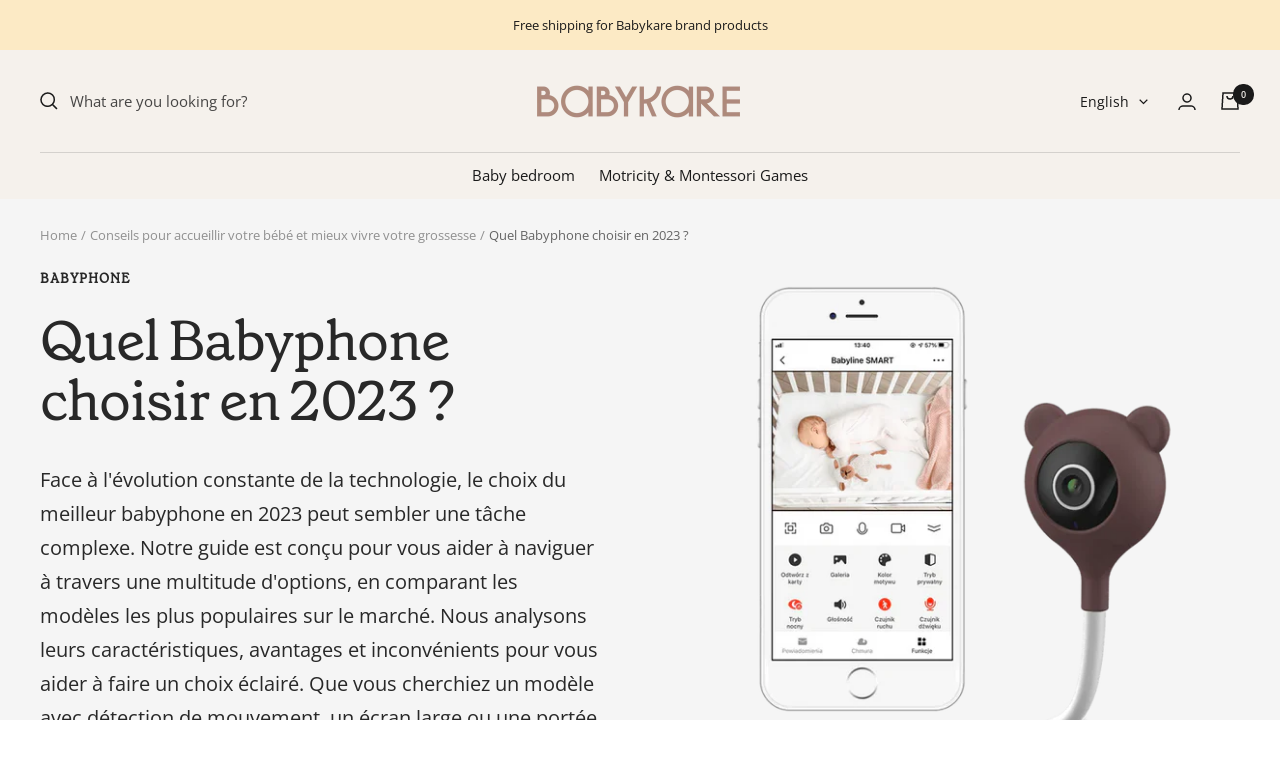

--- FILE ---
content_type: text/html; charset=utf-8
request_url: https://babykare.fr/en/blogs/conseils-astuces-maternite-parents-bebe/quel-babyphone-choisir-en-2023
body_size: 33533
content:
<!doctype html><html class="no-js" lang="en" dir="ltr">
  <head>
  
    <script>const observerCFH=new MutationObserver(e=>{e.forEach(({addedNodes:e})=>{e.forEach(e=>{if(e.nodeType===Node.ELEMENT_NODE&&"SCRIPT"===e.tagName){let{innerHTML:t,className:a,src:n}=e;t.includes("asyncLoad")&&(e.innerHTML=t.replace("if(window.attachEvent)","document.addEventListener('asyncLazyLoad', event => { asyncLoad(); });if(window.attachEvent)").replaceAll(", asyncLoad",", () => {}")),t.includes("PreviewBarInjector")&&(e.innerHTML=t.replace("DOMContentLoaded","asyncLazyLoad")),"analytics"===a&&(e.type="text/lazyload");(n.includes("assets/storefront/features")||n.includes("assets/shopify_pay")||n.includes("connect.facebook.net"))&&(e.setAttribute("data-src",n),e.removeAttribute("src"))}})})});observerCFH.observe(document.documentElement,{childList:!0,subtree:!0});</script>




    <meta charset="utf-8">
    <meta name="viewport" content="width=device-width, initial-scale=1.0, height=device-height, minimum-scale=1.0, maximum-scale=1.0">
    <meta name="theme-color" content="#f5f1ec">
    
    

    <title>Meilleurs Babyphones 2023 : Comparatif, Avis &amp; Guide d&#39;Achat</title><meta name="description" content="Découvrez notre guide complet pour choisir le meilleur babyphone en 2023. Nous comparons les modèles les plus populaires, analysons leurs caractéristiques, avantages et inconvénients. Trouvez le babyphone parfait pour vous et votre bébé dès aujourd&#39;hui."><link rel="canonical" href="https://babykare.fr/en/blogs/conseils-astuces-maternite-parents-bebe/quel-babyphone-choisir-en-2023"><link rel="shortcut icon" href="//babykare.fr/cdn/shop/files/Babykare_favicon_prereleased_96x96.png?v=1643967741" type="image/png"><link rel="preconnect" href="https://cdn.shopify.com">
    <link rel="dns-prefetch" href="https://productreviews.shopifycdn.com">
    <link rel="dns-prefetch" href="https://www.google-analytics.com"><link rel="preconnect" href="https://fonts.shopifycdn.com" crossorigin><link rel="preload" as="style" href="//babykare.fr/cdn/shop/t/43/assets/theme.css?v=132399186961415495851731488489">
    <link rel="preload" as="script" href="//babykare.fr/cdn/shop/t/43/assets/vendor.js?v=31715688253868339281731488489">
    <link rel="preload" as="script" href="//babykare.fr/cdn/shop/t/43/assets/theme.js?v=56278479828401464771731488489"><meta property="og:type" content="article">
  <meta property="og:title" content="Quel Babyphone choisir en 2023 ?"><meta property="og:image" content="http://babykare.fr/cdn/shop/articles/loc_babyline_smart_7__1_800x_50917048-4e95-4bed-a2af-b837ab3700e1.webp?v=1689944792">
  <meta property="og:image:secure_url" content="https://babykare.fr/cdn/shop/articles/loc_babyline_smart_7__1_800x_50917048-4e95-4bed-a2af-b837ab3700e1.webp?v=1689944792">
  <meta property="og:image:width" content="800">
  <meta property="og:image:height" content="800"><meta property="og:description" content="Découvrez notre guide complet pour choisir le meilleur babyphone en 2023. Nous comparons les modèles les plus populaires, analysons leurs caractéristiques, avantages et inconvénients. Trouvez le babyphone parfait pour vous et votre bébé dès aujourd&#39;hui."><meta property="og:url" content="https://babykare.fr/en/blogs/conseils-astuces-maternite-parents-bebe/quel-babyphone-choisir-en-2023">
<meta property="og:site_name" content="Babykare"><meta name="twitter:card" content="summary"><meta name="twitter:title" content="Quel Babyphone choisir en 2023 ?">
  <meta name="twitter:description" content="Face à l&#39;évolution constante de la technologie, le choix du meilleur babyphone en 2023 peut sembler une tâche complexe. Notre guide est conçu pour vous aider à naviguer à travers une multitude d&#39;options, en comparant les modèles les plus populaires sur le marché. Nous analysons leurs caractéristiques, avantages et inconvénients pour vous aider à faire un choix éclairé. Que vous cherchiez un modèle avec détection de mouvement, un écran large ou une portée étendue, vous trouverez le babyphone qui répondra à vos besoins et assurera la sécurité de votre bébé."><meta name="twitter:image" content="https://babykare.fr/cdn/shop/articles/loc_babyline_smart_7__1_800x_50917048-4e95-4bed-a2af-b837ab3700e1_1200x1200_crop_center.webp?v=1689944792">
  <meta name="twitter:image:alt" content="Quel babyphone choisir en 2023 ?">
    
  <script type="application/ld+json">
  {
    "@context": "https://schema.org",
    "@type": "BlogPosting",
    "mainEntityOfPage": "/en/blogs/conseils-astuces-maternite-parents-bebe/quel-babyphone-choisir-en-2023",
    "articleSection": "Conseils pour accueillir votre bébé et mieux vivre votre grossesse",
    "keywords": "babyphone, guide",
    "headline": "Quel Babyphone choisir en 2023 ?",
    "description": "Face à l'évolution constante de la technologie, le choix du meilleur babyphone en 2023 peut sembler une tâche complexe. Notre guide est conçu pour vous...",
    "dateCreated": "2023-07-21T14:26:53",
    "datePublished": "2023-07-21T15:11:13",
    "dateModified": "2023-07-21T15:11:13",
    "image": {
      "@type": "ImageObject",
      "url": "https://babykare.fr/cdn/shop/articles/loc_babyline_smart_7__1_800x_50917048-4e95-4bed-a2af-b837ab3700e1_1024x.webp?v=1689944792",
      "image": "https://babykare.fr/cdn/shop/articles/loc_babyline_smart_7__1_800x_50917048-4e95-4bed-a2af-b837ab3700e1_1024x.webp?v=1689944792",
      "name": "Quel babyphone choisir en 2023 ?",
      "width": "1024",
      "height": "1024"
    },
    "author": {
      "@type": "Person",
      "name": "Julie Lebrette",
      "givenName": "Julie",
      "familyName": "Lebrette"
    },
    "publisher": {
      "@type": "Organization",
      "name": "Babykare"
    },
    "commentCount": 0,
    "comment": []
  }
  </script>



  <script type="application/ld+json">
  {
    "@context": "https://schema.org",
    "@type": "BreadcrumbList",
  "itemListElement": [{
      "@type": "ListItem",
      "position": 1,
      "name": "Home",
      "item": "https://babykare.fr"
    },{
          "@type": "ListItem",
          "position": 2,
          "name": "Conseils pour accueillir votre bébé et mieux vivre votre grossesse",
          "item": "https://babykare.fr/en/blogs/conseils-astuces-maternite-parents-bebe"
        }, {
          "@type": "ListItem",
          "position": 3,
          "name": "Conseils pour accueillir votre bébé et mieux vivre votre grossesse",
          "item": "https://babykare.fr/en/blogs/conseils-astuces-maternite-parents-bebe/quel-babyphone-choisir-en-2023"
        }]
  }
  </script>

    <link rel="preload" href="//babykare.fr/cdn/fonts/fjalla_one/fjallaone_n4.262edaf1abaf5ed669f7ecd26fc3e24707a0ad85.woff2" as="font" type="font/woff2" crossorigin><link rel="preload" href="//babykare.fr/cdn/fonts/open_sans/opensans_n4.c32e4d4eca5273f6d4ee95ddf54b5bbb75fc9b61.woff2" as="font" type="font/woff2" crossorigin><style>
  /* Typography (heading) */
  @font-face {
  font-family: "Fjalla One";
  font-weight: 400;
  font-style: normal;
  font-display: swap;
  src: url("//babykare.fr/cdn/fonts/fjalla_one/fjallaone_n4.262edaf1abaf5ed669f7ecd26fc3e24707a0ad85.woff2") format("woff2"),
       url("//babykare.fr/cdn/fonts/fjalla_one/fjallaone_n4.f67f40342efd2b34cae019d50b4b5c4da6fc5da7.woff") format("woff");
}

/* Typography (body) */
  @font-face {
  font-family: "Open Sans";
  font-weight: 400;
  font-style: normal;
  font-display: swap;
  src: url("//babykare.fr/cdn/fonts/open_sans/opensans_n4.c32e4d4eca5273f6d4ee95ddf54b5bbb75fc9b61.woff2") format("woff2"),
       url("//babykare.fr/cdn/fonts/open_sans/opensans_n4.5f3406f8d94162b37bfa232b486ac93ee892406d.woff") format("woff");
}

@font-face {
  font-family: "Open Sans";
  font-weight: 400;
  font-style: italic;
  font-display: swap;
  src: url("//babykare.fr/cdn/fonts/open_sans/opensans_i4.6f1d45f7a46916cc95c694aab32ecbf7509cbf33.woff2") format("woff2"),
       url("//babykare.fr/cdn/fonts/open_sans/opensans_i4.4efaa52d5a57aa9a57c1556cc2b7465d18839daa.woff") format("woff");
}

@font-face {
  font-family: "Open Sans";
  font-weight: 600;
  font-style: normal;
  font-display: swap;
  src: url("//babykare.fr/cdn/fonts/open_sans/opensans_n6.15aeff3c913c3fe570c19cdfeed14ce10d09fb08.woff2") format("woff2"),
       url("//babykare.fr/cdn/fonts/open_sans/opensans_n6.14bef14c75f8837a87f70ce22013cb146ee3e9f3.woff") format("woff");
}

@font-face {
  font-family: "Open Sans";
  font-weight: 600;
  font-style: italic;
  font-display: swap;
  src: url("//babykare.fr/cdn/fonts/open_sans/opensans_i6.828bbc1b99433eacd7d50c9f0c1bfe16f27b89a3.woff2") format("woff2"),
       url("//babykare.fr/cdn/fonts/open_sans/opensans_i6.a79e1402e2bbd56b8069014f43ff9c422c30d057.woff") format("woff");
}

:root {--heading-color: 26, 26, 26;
    --text-color: 26, 26, 26;
    --background: 255, 255, 255;
    --secondary-background: 252, 247, 238;
    --border-color: 221, 221, 221;
    --border-color-darker: 163, 163, 163;
    --success-color: 46, 158, 123;
    --success-background: 213, 236, 229;
    --error-color: 222, 42, 42;
    --error-background: 253, 240, 240;
    --primary-button-background: 174, 123, 113;
    --primary-button-text-color: 252, 247, 238;
    --secondary-button-background: 213, 227, 203;
    --secondary-button-text-color: 52, 64, 37;
    --product-star-rating: 246, 164, 41;
    --product-on-sale-accent: 135, 42, 32;
    --product-sold-out-accent: 111, 113, 155;
    --product-custom-label-background: 255, 232, 198;
    --product-custom-label-text-color: 0, 0, 0;
    --product-custom-label-2-background: 255, 232, 198;
    --product-custom-label-2-text-color: 0, 0, 0;
    --product-low-stock-text-color: 26, 26, 26;
    --product-in-stock-text-color: 46, 158, 123;
    --loading-bar-background: 26, 26, 26;

    /* We duplicate some "base" colors as root colors, which is useful to use on drawer elements or popover without. Those should not be overridden to avoid issues */
    --root-heading-color: 26, 26, 26;
    --root-text-color: 26, 26, 26;
    --root-background: 255, 255, 255;
    --root-border-color: 221, 221, 221;
    --root-primary-button-background: 174, 123, 113;
    --root-primary-button-text-color: 252, 247, 238;

    --base-font-size: 15px;
    --heading-font-family: "Fjalla One", sans-serif;
    --heading-font-weight: 400;
    --heading-font-style: normal;
    --heading-text-transform: normal;
    --text-font-family: "Open Sans", sans-serif;
    --text-font-weight: 400;
    --text-font-style: normal;
    --text-font-bold-weight: 600;

    /* Typography (font size) */
    --heading-xxsmall-font-size: 11px;
    --heading-xsmall-font-size: 11px;
    --heading-small-font-size: 12px;
    --heading-large-font-size: 36px;
    --heading-h1-font-size: 36px;
    --heading-h2-font-size: 30px;
    --heading-h3-font-size: 26px;
    --heading-h4-font-size: 24px;
    --heading-h5-font-size: 20px;
    --heading-h6-font-size: 16px;

    /* Control the look and feel of the theme by changing radius of various elements */
    --button-border-radius: 4px;
    --block-border-radius: 16px;
    --block-border-radius-reduced: 8px;
    --color-swatch-border-radius: 100%;

    /* Button size */
    --button-height: 48px;
    --button-small-height: 40px;

    /* Form related */
    --form-input-field-height: 48px;
    --form-input-gap: 16px;
    --form-submit-margin: 24px;

    /* Product listing related variables */
    --product-list-block-spacing: 32px;

    /* Video related */
    --play-button-background: 255, 255, 255;
    --play-button-arrow: 26, 26, 26;

    /* RTL support */
    --transform-logical-flip: 1;
    --transform-origin-start: left;
    --transform-origin-end: right;

    /* Other */
    --zoom-cursor-svg-url: url(//babykare.fr/cdn/shop/t/43/assets/zoom-cursor.svg?v=14845838656174616161731488489);
    --arrow-right-svg-url: url(//babykare.fr/cdn/shop/t/43/assets/arrow-right.svg?v=36489491308061406491731488489);
    --arrow-left-svg-url: url(//babykare.fr/cdn/shop/t/43/assets/arrow-left.svg?v=86711522986342721501731488489);

    /* Some useful variables that we can reuse in our CSS. Some explanation are needed for some of them:
       - container-max-width-minus-gutters: represents the container max width without the edge gutters
       - container-outer-width: considering the screen width, represent all the space outside the container
       - container-outer-margin: same as container-outer-width but get set to 0 inside a container
       - container-inner-width: the effective space inside the container (minus gutters)
       - grid-column-width: represents the width of a single column of the grid
       - vertical-breather: this is a variable that defines the global "spacing" between sections, and inside the section
                            to create some "breath" and minimum spacing
     */
    --container-max-width: 1600px;
    --container-gutter: 24px;
    --container-max-width-minus-gutters: calc(var(--container-max-width) - (var(--container-gutter)) * 2);
    --container-outer-width: max(calc((100vw - var(--container-max-width-minus-gutters)) / 2), var(--container-gutter));
    --container-outer-margin: var(--container-outer-width);
    --container-inner-width: calc(100vw - var(--container-outer-width) * 2);

    --grid-column-count: 10;
    --grid-gap: 24px;
    --grid-column-width: calc((100vw - var(--container-outer-width) * 2 - var(--grid-gap) * (var(--grid-column-count) - 1)) / var(--grid-column-count));

    --vertical-breather: 48px;
    --vertical-breather-tight: 48px;

    /* Shopify related variables */
    --payment-terms-background-color: #ffffff;
  }

  @media screen and (min-width: 741px) {
    :root {
      --container-gutter: 40px;
      --grid-column-count: 20;
      --vertical-breather: 64px;
      --vertical-breather-tight: 64px;

      /* Typography (font size) */
      --heading-xsmall-font-size: 12px;
      --heading-small-font-size: 13px;
      --heading-large-font-size: 52px;
      --heading-h1-font-size: 48px;
      --heading-h2-font-size: 38px;
      --heading-h3-font-size: 32px;
      --heading-h4-font-size: 24px;
      --heading-h5-font-size: 20px;
      --heading-h6-font-size: 18px;

      /* Form related */
      --form-input-field-height: 52px;
      --form-submit-margin: 32px;

      /* Button size */
      --button-height: 52px;
      --button-small-height: 44px;
    }
  }

  @media screen and (min-width: 1200px) {
    :root {
      --vertical-breather: 80px;
      --vertical-breather-tight: 64px;
      --product-list-block-spacing: 48px;

      /* Typography */
      --heading-large-font-size: 64px;
      --heading-h1-font-size: 56px;
      --heading-h2-font-size: 48px;
      --heading-h3-font-size: 36px;
      --heading-h4-font-size: 30px;
      --heading-h5-font-size: 24px;
      --heading-h6-font-size: 18px;
    }
  }

  @media screen and (min-width: 1600px) {
    :root {
      --vertical-breather: 90px;
      --vertical-breather-tight: 64px;
    }
  }
</style>
    <script>
  // This allows to expose several variables to the global scope, to be used in scripts
  window.themeVariables = {
    settings: {
      direction: "ltr",
      pageType: "article",
      cartCount: 0,
      moneyFormat: "{{amount_with_comma_separator}} €",
      moneyWithCurrencyFormat: "{{amount_with_comma_separator}} €",
      showVendor: true,
      discountMode: "percentage",
      currencyCodeEnabled: false,
      searchMode: "product,collection",
      searchUnavailableProducts: "last",
      cartType: "page",
      cartCurrency: "EUR",
      mobileZoomFactor: 2.5
    },

    routes: {
      host: "babykare.fr",
      rootUrl: "\/en",
      rootUrlWithoutSlash: "\/en",
      cartUrl: "\/en\/cart",
      cartAddUrl: "\/en\/cart\/add",
      cartChangeUrl: "\/en\/cart\/change",
      searchUrl: "\/en\/search",
      predictiveSearchUrl: "\/en\/search\/suggest",
      productRecommendationsUrl: "\/en\/recommendations\/products"
    },

    strings: {
      accessibilityDelete: "Delete",
      accessibilityClose: "Close",
      collectionSoldOut: "Sold out",
      collectionDiscount: "Save @savings@",
      productSalePrice: "Sale price",
      productRegularPrice: "Regular price",
      productFormUnavailable: "Unavailable",
      productFormSoldOut: "Sold out",
      productFormPreOrder: "Pre-order",
      productFormAddToCart: "Add to cart",
      searchNoResults: "No results could be found.",
      searchNewSearch: "New search",
      searchProducts: "Products",
      searchArticles: "Journal",
      searchPages: "Pages",
      searchCollections: "Collections",
      cartViewCart: "View cart",
      cartItemAdded: "Item added to your cart!",
      cartItemAddedShort: "Added to your cart!",
      cartAddOrderNote: "Add order note",
      cartEditOrderNote: "Edit order note",
      shippingEstimatorNoResults: "Sorry, we do not ship to your address.",
      shippingEstimatorOneResult: "There is one shipping rate for your address:",
      shippingEstimatorMultipleResults: "There are several shipping rates for your address:",
      shippingEstimatorError: "One or more error occurred while retrieving shipping rates:"
    },

    libs: {
      flickity: "\/\/babykare.fr\/cdn\/shop\/t\/43\/assets\/flickity.js?v=7371222024733052561731488489",
      photoswipe: "\/\/babykare.fr\/cdn\/shop\/t\/43\/assets\/photoswipe.js?v=132268647426145925301731488489",
      qrCode: "\/\/babykare.fr\/cdn\/shopifycloud\/storefront\/assets\/themes_support\/vendor\/qrcode-3f2b403b.js"
    },

    breakpoints: {
      phone: 'screen and (max-width: 740px)',
      tablet: 'screen and (min-width: 741px) and (max-width: 999px)',
      tabletAndUp: 'screen and (min-width: 741px)',
      pocket: 'screen and (max-width: 999px)',
      lap: 'screen and (min-width: 1000px) and (max-width: 1199px)',
      lapAndUp: 'screen and (min-width: 1000px)',
      desktop: 'screen and (min-width: 1200px)',
      wide: 'screen and (min-width: 1400px)'
    }
  };

  if ('noModule' in HTMLScriptElement.prototype) {
    // Old browsers (like IE) that does not support module will be considered as if not executing JS at all
    document.documentElement.className = document.documentElement.className.replace('no-js', 'js');

    requestAnimationFrame(() => {
      const viewportHeight = (window.visualViewport ? window.visualViewport.height : document.documentElement.clientHeight);
      document.documentElement.style.setProperty('--window-height',viewportHeight + 'px');
    });
  }</script>

    <link rel="stylesheet" href="//babykare.fr/cdn/shop/t/43/assets/theme.css?v=132399186961415495851731488489">

    <script src="//babykare.fr/cdn/shop/t/43/assets/vendor.js?v=31715688253868339281731488489" defer></script>
    <script src="//babykare.fr/cdn/shop/t/43/assets/theme.js?v=56278479828401464771731488489" defer></script>
    <script src="//babykare.fr/cdn/shop/t/43/assets/custom.js?v=17559389127084269261731488489" defer></script>

    <script>window.performance && window.performance.mark && window.performance.mark('shopify.content_for_header.start');</script><meta name="google-site-verification" content="48Z5a9IM1pybq2XhP4bK_0_lh5WtnPjA1p4nTvF2VNY">
<meta name="google-site-verification" content="paW5VxFlMWsQlEhkaa34jxGeYZ8csv0JipQSl93-3vg">
<meta id="shopify-digital-wallet" name="shopify-digital-wallet" content="/57169543357/digital_wallets/dialog">
<meta name="shopify-checkout-api-token" content="c4fa02fa3eaeda523c101baf8d85f13a">
<meta id="in-context-paypal-metadata" data-shop-id="57169543357" data-venmo-supported="false" data-environment="production" data-locale="en_US" data-paypal-v4="true" data-currency="EUR">
<link rel="alternate" type="application/atom+xml" title="Feed" href="/en/blogs/conseils-astuces-maternite-parents-bebe.atom" />
<link rel="alternate" hreflang="x-default" href="https://babykare.fr/blogs/conseils-astuces-maternite-parents-bebe/quel-babyphone-choisir-en-2023">
<link rel="alternate" hreflang="fr" href="https://babykare.fr/blogs/conseils-astuces-maternite-parents-bebe/quel-babyphone-choisir-en-2023">
<link rel="alternate" hreflang="en" href="https://babykare.fr/en/blogs/conseils-astuces-maternite-parents-bebe/quel-babyphone-choisir-en-2023">
<link rel="alternate" hreflang="de-AT" href="http://babykare.de/blogs/conseils-astuces-maternite-parents-bebe/quel-babyphone-choisir-en-2023">
<link rel="alternate" hreflang="fr-AT" href="http://babykare.de/fr/blogs/conseils-astuces-maternite-parents-bebe/quel-babyphone-choisir-en-2023">
<link rel="alternate" hreflang="en-AT" href="http://babykare.de/en/blogs/conseils-astuces-maternite-parents-bebe/quel-babyphone-choisir-en-2023">
<link rel="alternate" hreflang="de-DE" href="http://babykare.de/blogs/conseils-astuces-maternite-parents-bebe/quel-babyphone-choisir-en-2023">
<link rel="alternate" hreflang="fr-DE" href="http://babykare.de/fr/blogs/conseils-astuces-maternite-parents-bebe/quel-babyphone-choisir-en-2023">
<link rel="alternate" hreflang="en-DE" href="http://babykare.de/en/blogs/conseils-astuces-maternite-parents-bebe/quel-babyphone-choisir-en-2023">
<link rel="alternate" hreflang="de-LI" href="http://babykare.de/blogs/conseils-astuces-maternite-parents-bebe/quel-babyphone-choisir-en-2023">
<link rel="alternate" hreflang="fr-LI" href="http://babykare.de/fr/blogs/conseils-astuces-maternite-parents-bebe/quel-babyphone-choisir-en-2023">
<link rel="alternate" hreflang="en-LI" href="http://babykare.de/en/blogs/conseils-astuces-maternite-parents-bebe/quel-babyphone-choisir-en-2023">
<link rel="alternate" hreflang="en-CZ" href="https://babykare.eu/blogs/conseils-astuces-maternite-parents-bebe/quel-babyphone-choisir-en-2023">
<link rel="alternate" hreflang="fr-CZ" href="https://babykare.eu/fr/blogs/conseils-astuces-maternite-parents-bebe/quel-babyphone-choisir-en-2023">
<link rel="alternate" hreflang="de-CZ" href="https://babykare.eu/de/blogs/conseils-astuces-maternite-parents-bebe/quel-babyphone-choisir-en-2023">
<link rel="alternate" hreflang="en-DK" href="https://babykare.eu/blogs/conseils-astuces-maternite-parents-bebe/quel-babyphone-choisir-en-2023">
<link rel="alternate" hreflang="fr-DK" href="https://babykare.eu/fr/blogs/conseils-astuces-maternite-parents-bebe/quel-babyphone-choisir-en-2023">
<link rel="alternate" hreflang="de-DK" href="https://babykare.eu/de/blogs/conseils-astuces-maternite-parents-bebe/quel-babyphone-choisir-en-2023">
<link rel="alternate" hreflang="en-EE" href="https://babykare.eu/blogs/conseils-astuces-maternite-parents-bebe/quel-babyphone-choisir-en-2023">
<link rel="alternate" hreflang="fr-EE" href="https://babykare.eu/fr/blogs/conseils-astuces-maternite-parents-bebe/quel-babyphone-choisir-en-2023">
<link rel="alternate" hreflang="de-EE" href="https://babykare.eu/de/blogs/conseils-astuces-maternite-parents-bebe/quel-babyphone-choisir-en-2023">
<link rel="alternate" hreflang="en-FI" href="https://babykare.eu/blogs/conseils-astuces-maternite-parents-bebe/quel-babyphone-choisir-en-2023">
<link rel="alternate" hreflang="fr-FI" href="https://babykare.eu/fr/blogs/conseils-astuces-maternite-parents-bebe/quel-babyphone-choisir-en-2023">
<link rel="alternate" hreflang="de-FI" href="https://babykare.eu/de/blogs/conseils-astuces-maternite-parents-bebe/quel-babyphone-choisir-en-2023">
<link rel="alternate" hreflang="en-GB" href="https://babykare.eu/blogs/conseils-astuces-maternite-parents-bebe/quel-babyphone-choisir-en-2023">
<link rel="alternate" hreflang="fr-GB" href="https://babykare.eu/fr/blogs/conseils-astuces-maternite-parents-bebe/quel-babyphone-choisir-en-2023">
<link rel="alternate" hreflang="de-GB" href="https://babykare.eu/de/blogs/conseils-astuces-maternite-parents-bebe/quel-babyphone-choisir-en-2023">
<link rel="alternate" hreflang="en-LT" href="https://babykare.eu/blogs/conseils-astuces-maternite-parents-bebe/quel-babyphone-choisir-en-2023">
<link rel="alternate" hreflang="fr-LT" href="https://babykare.eu/fr/blogs/conseils-astuces-maternite-parents-bebe/quel-babyphone-choisir-en-2023">
<link rel="alternate" hreflang="de-LT" href="https://babykare.eu/de/blogs/conseils-astuces-maternite-parents-bebe/quel-babyphone-choisir-en-2023">
<link rel="alternate" hreflang="en-LV" href="https://babykare.eu/blogs/conseils-astuces-maternite-parents-bebe/quel-babyphone-choisir-en-2023">
<link rel="alternate" hreflang="fr-LV" href="https://babykare.eu/fr/blogs/conseils-astuces-maternite-parents-bebe/quel-babyphone-choisir-en-2023">
<link rel="alternate" hreflang="de-LV" href="https://babykare.eu/de/blogs/conseils-astuces-maternite-parents-bebe/quel-babyphone-choisir-en-2023">
<link rel="alternate" hreflang="en-NL" href="https://babykare.eu/blogs/conseils-astuces-maternite-parents-bebe/quel-babyphone-choisir-en-2023">
<link rel="alternate" hreflang="fr-NL" href="https://babykare.eu/fr/blogs/conseils-astuces-maternite-parents-bebe/quel-babyphone-choisir-en-2023">
<link rel="alternate" hreflang="de-NL" href="https://babykare.eu/de/blogs/conseils-astuces-maternite-parents-bebe/quel-babyphone-choisir-en-2023">
<link rel="alternate" hreflang="en-PL" href="https://babykare.eu/blogs/conseils-astuces-maternite-parents-bebe/quel-babyphone-choisir-en-2023">
<link rel="alternate" hreflang="fr-PL" href="https://babykare.eu/fr/blogs/conseils-astuces-maternite-parents-bebe/quel-babyphone-choisir-en-2023">
<link rel="alternate" hreflang="de-PL" href="https://babykare.eu/de/blogs/conseils-astuces-maternite-parents-bebe/quel-babyphone-choisir-en-2023">
<link rel="alternate" hreflang="en-SE" href="https://babykare.eu/blogs/conseils-astuces-maternite-parents-bebe/quel-babyphone-choisir-en-2023">
<link rel="alternate" hreflang="fr-SE" href="https://babykare.eu/fr/blogs/conseils-astuces-maternite-parents-bebe/quel-babyphone-choisir-en-2023">
<link rel="alternate" hreflang="de-SE" href="https://babykare.eu/de/blogs/conseils-astuces-maternite-parents-bebe/quel-babyphone-choisir-en-2023">
<link rel="alternate" hreflang="en-SI" href="https://babykare.eu/blogs/conseils-astuces-maternite-parents-bebe/quel-babyphone-choisir-en-2023">
<link rel="alternate" hreflang="fr-SI" href="https://babykare.eu/fr/blogs/conseils-astuces-maternite-parents-bebe/quel-babyphone-choisir-en-2023">
<link rel="alternate" hreflang="de-SI" href="https://babykare.eu/de/blogs/conseils-astuces-maternite-parents-bebe/quel-babyphone-choisir-en-2023">
<link rel="alternate" hreflang="en-SK" href="https://babykare.eu/blogs/conseils-astuces-maternite-parents-bebe/quel-babyphone-choisir-en-2023">
<link rel="alternate" hreflang="fr-SK" href="https://babykare.eu/fr/blogs/conseils-astuces-maternite-parents-bebe/quel-babyphone-choisir-en-2023">
<link rel="alternate" hreflang="de-SK" href="https://babykare.eu/de/blogs/conseils-astuces-maternite-parents-bebe/quel-babyphone-choisir-en-2023">
<link rel="alternate" hreflang="en-CH" href="https://babykare.eu/blogs/conseils-astuces-maternite-parents-bebe/quel-babyphone-choisir-en-2023">
<link rel="alternate" hreflang="fr-CH" href="https://babykare.eu/fr/blogs/conseils-astuces-maternite-parents-bebe/quel-babyphone-choisir-en-2023">
<link rel="alternate" hreflang="de-CH" href="https://babykare.eu/de/blogs/conseils-astuces-maternite-parents-bebe/quel-babyphone-choisir-en-2023">
<link rel="alternate" hreflang="en-IE" href="https://babykare.eu/blogs/conseils-astuces-maternite-parents-bebe/quel-babyphone-choisir-en-2023">
<link rel="alternate" hreflang="fr-IE" href="https://babykare.eu/fr/blogs/conseils-astuces-maternite-parents-bebe/quel-babyphone-choisir-en-2023">
<link rel="alternate" hreflang="de-IE" href="https://babykare.eu/de/blogs/conseils-astuces-maternite-parents-bebe/quel-babyphone-choisir-en-2023">
<link rel="alternate" hreflang="en-BG" href="https://babykare.eu/blogs/conseils-astuces-maternite-parents-bebe/quel-babyphone-choisir-en-2023">
<link rel="alternate" hreflang="fr-BG" href="https://babykare.eu/fr/blogs/conseils-astuces-maternite-parents-bebe/quel-babyphone-choisir-en-2023">
<link rel="alternate" hreflang="de-BG" href="https://babykare.eu/de/blogs/conseils-astuces-maternite-parents-bebe/quel-babyphone-choisir-en-2023">
<link rel="alternate" hreflang="en-HR" href="https://babykare.eu/blogs/conseils-astuces-maternite-parents-bebe/quel-babyphone-choisir-en-2023">
<link rel="alternate" hreflang="fr-HR" href="https://babykare.eu/fr/blogs/conseils-astuces-maternite-parents-bebe/quel-babyphone-choisir-en-2023">
<link rel="alternate" hreflang="de-HR" href="https://babykare.eu/de/blogs/conseils-astuces-maternite-parents-bebe/quel-babyphone-choisir-en-2023">
<link rel="alternate" hreflang="en-GI" href="https://babykare.eu/blogs/conseils-astuces-maternite-parents-bebe/quel-babyphone-choisir-en-2023">
<link rel="alternate" hreflang="fr-GI" href="https://babykare.eu/fr/blogs/conseils-astuces-maternite-parents-bebe/quel-babyphone-choisir-en-2023">
<link rel="alternate" hreflang="de-GI" href="https://babykare.eu/de/blogs/conseils-astuces-maternite-parents-bebe/quel-babyphone-choisir-en-2023">
<link rel="alternate" hreflang="en-GR" href="https://babykare.eu/blogs/conseils-astuces-maternite-parents-bebe/quel-babyphone-choisir-en-2023">
<link rel="alternate" hreflang="fr-GR" href="https://babykare.eu/fr/blogs/conseils-astuces-maternite-parents-bebe/quel-babyphone-choisir-en-2023">
<link rel="alternate" hreflang="de-GR" href="https://babykare.eu/de/blogs/conseils-astuces-maternite-parents-bebe/quel-babyphone-choisir-en-2023">
<link rel="alternate" hreflang="en-GG" href="https://babykare.eu/blogs/conseils-astuces-maternite-parents-bebe/quel-babyphone-choisir-en-2023">
<link rel="alternate" hreflang="fr-GG" href="https://babykare.eu/fr/blogs/conseils-astuces-maternite-parents-bebe/quel-babyphone-choisir-en-2023">
<link rel="alternate" hreflang="de-GG" href="https://babykare.eu/de/blogs/conseils-astuces-maternite-parents-bebe/quel-babyphone-choisir-en-2023">
<link rel="alternate" hreflang="en-HU" href="https://babykare.eu/blogs/conseils-astuces-maternite-parents-bebe/quel-babyphone-choisir-en-2023">
<link rel="alternate" hreflang="fr-HU" href="https://babykare.eu/fr/blogs/conseils-astuces-maternite-parents-bebe/quel-babyphone-choisir-en-2023">
<link rel="alternate" hreflang="de-HU" href="https://babykare.eu/de/blogs/conseils-astuces-maternite-parents-bebe/quel-babyphone-choisir-en-2023">
<link rel="alternate" hreflang="en-MT" href="https://babykare.eu/blogs/conseils-astuces-maternite-parents-bebe/quel-babyphone-choisir-en-2023">
<link rel="alternate" hreflang="fr-MT" href="https://babykare.eu/fr/blogs/conseils-astuces-maternite-parents-bebe/quel-babyphone-choisir-en-2023">
<link rel="alternate" hreflang="de-MT" href="https://babykare.eu/de/blogs/conseils-astuces-maternite-parents-bebe/quel-babyphone-choisir-en-2023">
<link rel="alternate" hreflang="en-MK" href="https://babykare.eu/blogs/conseils-astuces-maternite-parents-bebe/quel-babyphone-choisir-en-2023">
<link rel="alternate" hreflang="fr-MK" href="https://babykare.eu/fr/blogs/conseils-astuces-maternite-parents-bebe/quel-babyphone-choisir-en-2023">
<link rel="alternate" hreflang="de-MK" href="https://babykare.eu/de/blogs/conseils-astuces-maternite-parents-bebe/quel-babyphone-choisir-en-2023">
<link rel="alternate" hreflang="en-MD" href="https://babykare.eu/blogs/conseils-astuces-maternite-parents-bebe/quel-babyphone-choisir-en-2023">
<link rel="alternate" hreflang="fr-MD" href="https://babykare.eu/fr/blogs/conseils-astuces-maternite-parents-bebe/quel-babyphone-choisir-en-2023">
<link rel="alternate" hreflang="de-MD" href="https://babykare.eu/de/blogs/conseils-astuces-maternite-parents-bebe/quel-babyphone-choisir-en-2023">
<link rel="alternate" hreflang="en-ME" href="https://babykare.eu/blogs/conseils-astuces-maternite-parents-bebe/quel-babyphone-choisir-en-2023">
<link rel="alternate" hreflang="fr-ME" href="https://babykare.eu/fr/blogs/conseils-astuces-maternite-parents-bebe/quel-babyphone-choisir-en-2023">
<link rel="alternate" hreflang="de-ME" href="https://babykare.eu/de/blogs/conseils-astuces-maternite-parents-bebe/quel-babyphone-choisir-en-2023">
<link rel="alternate" hreflang="en-NO" href="https://babykare.eu/blogs/conseils-astuces-maternite-parents-bebe/quel-babyphone-choisir-en-2023">
<link rel="alternate" hreflang="fr-NO" href="https://babykare.eu/fr/blogs/conseils-astuces-maternite-parents-bebe/quel-babyphone-choisir-en-2023">
<link rel="alternate" hreflang="de-NO" href="https://babykare.eu/de/blogs/conseils-astuces-maternite-parents-bebe/quel-babyphone-choisir-en-2023">
<link rel="alternate" hreflang="en-RS" href="https://babykare.eu/blogs/conseils-astuces-maternite-parents-bebe/quel-babyphone-choisir-en-2023">
<link rel="alternate" hreflang="fr-RS" href="https://babykare.eu/fr/blogs/conseils-astuces-maternite-parents-bebe/quel-babyphone-choisir-en-2023">
<link rel="alternate" hreflang="de-RS" href="https://babykare.eu/de/blogs/conseils-astuces-maternite-parents-bebe/quel-babyphone-choisir-en-2023">
<link rel="alternate" hreflang="it-IT" href="https://babykare.it/blogs/conseils-astuces-maternite-parents-bebe/quel-babyphone-choisir-en-2023">
<link rel="alternate" hreflang="en-IT" href="https://babykare.it/en/blogs/conseils-astuces-maternite-parents-bebe/quel-babyphone-choisir-en-2023">
<link rel="alternate" hreflang="fr-IT" href="https://babykare.it/fr/blogs/conseils-astuces-maternite-parents-bebe/quel-babyphone-choisir-en-2023">
<link rel="alternate" hreflang="es-ES" href="http://babykare.es/blogs/conseils-astuces-maternite-parents-bebe/quel-babyphone-choisir-en-2023">
<link rel="alternate" hreflang="fr-ES" href="http://babykare.es/fr/blogs/conseils-astuces-maternite-parents-bebe/quel-babyphone-choisir-en-2023">
<link rel="alternate" hreflang="en-ES" href="http://babykare.es/en/blogs/conseils-astuces-maternite-parents-bebe/quel-babyphone-choisir-en-2023">
<link rel="alternate" hreflang="pt-ES" href="http://babykare.es/pt-pt/blogs/dicas-maternidade-pais-bebe/quel-babyphone-choisir-en-2023">
<link rel="alternate" hreflang="pt-PT" href="http://babykare.pt/blogs/dicas-maternidade-pais-bebe/quel-babyphone-choisir-en-2023">
<link rel="alternate" hreflang="en-PT" href="http://babykare.pt/en/blogs/conseils-astuces-maternite-parents-bebe/quel-babyphone-choisir-en-2023">
<link rel="alternate" hreflang="fr-PT" href="http://babykare.pt/fr/blogs/conseils-astuces-maternite-parents-bebe/quel-babyphone-choisir-en-2023">
<link rel="alternate" hreflang="es-PT" href="http://babykare.pt/es/blogs/conseils-astuces-maternite-parents-bebe/quel-babyphone-choisir-en-2023">
<script async="async" src="/checkouts/internal/preloads.js?locale=en-FR"></script>
<script id="shopify-features" type="application/json">{"accessToken":"c4fa02fa3eaeda523c101baf8d85f13a","betas":["rich-media-storefront-analytics"],"domain":"babykare.fr","predictiveSearch":true,"shopId":57169543357,"locale":"en"}</script>
<script>var Shopify = Shopify || {};
Shopify.shop = "babyphone-8trades.myshopify.com";
Shopify.locale = "en";
Shopify.currency = {"active":"EUR","rate":"1.0"};
Shopify.country = "FR";
Shopify.theme = {"name":"Focal | BF2024 [PRE-PROD]","id":174258061638,"schema_name":"Focal","schema_version":"8.5.2","theme_store_id":null,"role":"main"};
Shopify.theme.handle = "null";
Shopify.theme.style = {"id":null,"handle":null};
Shopify.cdnHost = "babykare.fr/cdn";
Shopify.routes = Shopify.routes || {};
Shopify.routes.root = "/en/";</script>
<script type="module">!function(o){(o.Shopify=o.Shopify||{}).modules=!0}(window);</script>
<script>!function(o){function n(){var o=[];function n(){o.push(Array.prototype.slice.apply(arguments))}return n.q=o,n}var t=o.Shopify=o.Shopify||{};t.loadFeatures=n(),t.autoloadFeatures=n()}(window);</script>
<script id="shop-js-analytics" type="application/json">{"pageType":"article"}</script>
<script defer="defer" async type="module" src="//babykare.fr/cdn/shopifycloud/shop-js/modules/v2/client.init-shop-cart-sync_C5BV16lS.en.esm.js"></script>
<script defer="defer" async type="module" src="//babykare.fr/cdn/shopifycloud/shop-js/modules/v2/chunk.common_CygWptCX.esm.js"></script>
<script type="module">
  await import("//babykare.fr/cdn/shopifycloud/shop-js/modules/v2/client.init-shop-cart-sync_C5BV16lS.en.esm.js");
await import("//babykare.fr/cdn/shopifycloud/shop-js/modules/v2/chunk.common_CygWptCX.esm.js");

  window.Shopify.SignInWithShop?.initShopCartSync?.({"fedCMEnabled":true,"windoidEnabled":true});

</script>
<script>(function() {
  var isLoaded = false;
  function asyncLoad() {
    if (isLoaded) return;
    isLoaded = true;
    var urls = ["\/\/cdn.shopify.com\/proxy\/ecf96b8bbb64ce4cdb7e40c338afedd566ed4d1bdf6e4981028c00e15a9bec67\/bingshoppingtool-t2app-prod.trafficmanager.net\/uet\/tracking_script?shop=babyphone-8trades.myshopify.com\u0026sp-cache-control=cHVibGljLCBtYXgtYWdlPTkwMA","https:\/\/config.gorgias.chat\/bundle-loader\/01GYCCXP0DQN7NRT2V7R742SQM?source=shopify1click\u0026shop=babyphone-8trades.myshopify.com","https:\/\/bundle.dyn-rev.app\/loader.js?g_cvt_id=182bc9c1-2986-4807-80f0-0612ca464f11\u0026shop=babyphone-8trades.myshopify.com"];
    for (var i = 0; i < urls.length; i++) {
      var s = document.createElement('script');
      s.type = 'text/javascript';
      s.async = true;
      s.src = urls[i];
      var x = document.getElementsByTagName('script')[0];
      x.parentNode.insertBefore(s, x);
    }
  };
  if(window.attachEvent) {
    window.attachEvent('onload', asyncLoad);
  } else {
    window.addEventListener('load', asyncLoad, false);
  }
})();</script>
<script id="__st">var __st={"a":57169543357,"offset":3600,"reqid":"5604cc78-dce7-4daa-941d-77ce3e7b0844-1768601933","pageurl":"babykare.fr\/en\/blogs\/conseils-astuces-maternite-parents-bebe\/quel-babyphone-choisir-en-2023","s":"articles-606153867590","u":"b99d8f3e813f","p":"article","rtyp":"article","rid":606153867590};</script>
<script>window.ShopifyPaypalV4VisibilityTracking = true;</script>
<script id="form-persister">!function(){'use strict';const t='contact',e='new_comment',n=[[t,t],['blogs',e],['comments',e],[t,'customer']],o='password',r='form_key',c=['recaptcha-v3-token','g-recaptcha-response','h-captcha-response',o],s=()=>{try{return window.sessionStorage}catch{return}},i='__shopify_v',u=t=>t.elements[r],a=function(){const t=[...n].map((([t,e])=>`form[action*='/${t}']:not([data-nocaptcha='true']) input[name='form_type'][value='${e}']`)).join(',');var e;return e=t,()=>e?[...document.querySelectorAll(e)].map((t=>t.form)):[]}();function m(t){const e=u(t);a().includes(t)&&(!e||!e.value)&&function(t){try{if(!s())return;!function(t){const e=s();if(!e)return;const n=u(t);if(!n)return;const o=n.value;o&&e.removeItem(o)}(t);const e=Array.from(Array(32),(()=>Math.random().toString(36)[2])).join('');!function(t,e){u(t)||t.append(Object.assign(document.createElement('input'),{type:'hidden',name:r})),t.elements[r].value=e}(t,e),function(t,e){const n=s();if(!n)return;const r=[...t.querySelectorAll(`input[type='${o}']`)].map((({name:t})=>t)),u=[...c,...r],a={};for(const[o,c]of new FormData(t).entries())u.includes(o)||(a[o]=c);n.setItem(e,JSON.stringify({[i]:1,action:t.action,data:a}))}(t,e)}catch(e){console.error('failed to persist form',e)}}(t)}const f=t=>{if('true'===t.dataset.persistBound)return;const e=function(t,e){const n=function(t){return'function'==typeof t.submit?t.submit:HTMLFormElement.prototype.submit}(t).bind(t);return function(){let t;return()=>{t||(t=!0,(()=>{try{e(),n()}catch(t){(t=>{console.error('form submit failed',t)})(t)}})(),setTimeout((()=>t=!1),250))}}()}(t,(()=>{m(t)}));!function(t,e){if('function'==typeof t.submit&&'function'==typeof e)try{t.submit=e}catch{}}(t,e),t.addEventListener('submit',(t=>{t.preventDefault(),e()})),t.dataset.persistBound='true'};!function(){function t(t){const e=(t=>{const e=t.target;return e instanceof HTMLFormElement?e:e&&e.form})(t);e&&m(e)}document.addEventListener('submit',t),document.addEventListener('DOMContentLoaded',(()=>{const e=a();for(const t of e)f(t);var n;n=document.body,new window.MutationObserver((t=>{for(const e of t)if('childList'===e.type&&e.addedNodes.length)for(const t of e.addedNodes)1===t.nodeType&&'FORM'===t.tagName&&a().includes(t)&&f(t)})).observe(n,{childList:!0,subtree:!0,attributes:!1}),document.removeEventListener('submit',t)}))}()}();</script>
<script integrity="sha256-4kQ18oKyAcykRKYeNunJcIwy7WH5gtpwJnB7kiuLZ1E=" data-source-attribution="shopify.loadfeatures" defer="defer" src="//babykare.fr/cdn/shopifycloud/storefront/assets/storefront/load_feature-a0a9edcb.js" crossorigin="anonymous"></script>
<script data-source-attribution="shopify.dynamic_checkout.dynamic.init">var Shopify=Shopify||{};Shopify.PaymentButton=Shopify.PaymentButton||{isStorefrontPortableWallets:!0,init:function(){window.Shopify.PaymentButton.init=function(){};var t=document.createElement("script");t.src="https://babykare.fr/cdn/shopifycloud/portable-wallets/latest/portable-wallets.en.js",t.type="module",document.head.appendChild(t)}};
</script>
<script data-source-attribution="shopify.dynamic_checkout.buyer_consent">
  function portableWalletsHideBuyerConsent(e){var t=document.getElementById("shopify-buyer-consent"),n=document.getElementById("shopify-subscription-policy-button");t&&n&&(t.classList.add("hidden"),t.setAttribute("aria-hidden","true"),n.removeEventListener("click",e))}function portableWalletsShowBuyerConsent(e){var t=document.getElementById("shopify-buyer-consent"),n=document.getElementById("shopify-subscription-policy-button");t&&n&&(t.classList.remove("hidden"),t.removeAttribute("aria-hidden"),n.addEventListener("click",e))}window.Shopify?.PaymentButton&&(window.Shopify.PaymentButton.hideBuyerConsent=portableWalletsHideBuyerConsent,window.Shopify.PaymentButton.showBuyerConsent=portableWalletsShowBuyerConsent);
</script>
<script data-source-attribution="shopify.dynamic_checkout.cart.bootstrap">document.addEventListener("DOMContentLoaded",(function(){function t(){return document.querySelector("shopify-accelerated-checkout-cart, shopify-accelerated-checkout")}if(t())Shopify.PaymentButton.init();else{new MutationObserver((function(e,n){t()&&(Shopify.PaymentButton.init(),n.disconnect())})).observe(document.body,{childList:!0,subtree:!0})}}));
</script>
<script id='scb4127' type='text/javascript' async='' src='https://babykare.fr/cdn/shopifycloud/privacy-banner/storefront-banner.js'></script><link id="shopify-accelerated-checkout-styles" rel="stylesheet" media="screen" href="https://babykare.fr/cdn/shopifycloud/portable-wallets/latest/accelerated-checkout-backwards-compat.css" crossorigin="anonymous">
<style id="shopify-accelerated-checkout-cart">
        #shopify-buyer-consent {
  margin-top: 1em;
  display: inline-block;
  width: 100%;
}

#shopify-buyer-consent.hidden {
  display: none;
}

#shopify-subscription-policy-button {
  background: none;
  border: none;
  padding: 0;
  text-decoration: underline;
  font-size: inherit;
  cursor: pointer;
}

#shopify-subscription-policy-button::before {
  box-shadow: none;
}

      </style>

<script>window.performance && window.performance.mark && window.performance.mark('shopify.content_for_header.end');</script>
    <script>
/**********************
* DATALAYER ARCHITECTURE: SHOPIFY 
* DEFINITION: A data layer helps you collect more accurate analytics data, that in turn allows you to better understand what potential buyers are doing on your website and where you can make improvements. It also reduces the time to implement marketing tags on a website, and reduces the need for IT involvement, leaving them to get on with implementing new features and fixing bugs.

* RESOURCES:
* http://www.datalayerdoctor.com/a-gentle-introduction-to-the-data-layer-for-digital-marketers/
* http://www.simoahava.com/analytics/data-layer/

* EXTERNAL DEPENDENCIES:
* jQuery
* jQuery Cookie Plugin v1.4.1 - https://github.com/carhartl/jquery-cookie
* cartjs - https://github.com/discolabs/cartjs

* DataLayer Architecture: Shopify v1.2
* COPYRIGHT 2021
* LICENSES: MIT ( https://opensource.org/licenses/MIT )
*/

/**********************
* PRELOADS 
* load jquery if it doesn't exist
***********************/ 

if(!window.jQuery){
    var jqueryScript = document.createElement('script');
    jqueryScript.setAttribute('src','https://ajax.googleapis.com/ajax/libs/jquery/3.6.0/jquery.min.js'); 
    document.head.appendChild(jqueryScript); 
}

__DL__jQueryinterval = setInterval(function(){
    // wait for jQuery to load & run script after jQuery has loaded
    if(window.jQuery){
        // search parameters
        getURLParams = function(name, url){
            if (!url) url = window.location.href;
            name = name.replace(/[\[\]]/g, "\\$&");
            var regex = new RegExp("[?&]" + name + "(=([^&#]*)|&|#|$)"),
            results = regex.exec(url);
            if (!results) return null;
            if (!results[2]) return '';
            return decodeURIComponent(results[2].replace(/\+/g, " "));
        };
        
        /**********************
        * DYNAMIC DEPENDENCIES
        ***********************/
        
        __DL__ = {
            dynamicCart: true,  // if cart is dynamic (meaning no refresh on cart add) set to true
            debug: true, // if true, console messages will be displayed
            cart: null,
            wishlist: null,
            removeCart: null
        };
        
        customBindings = {
            cartTriggers: [],
            viewCart: [],
            removeCartTrigger: [],
            cartVisableSelector: [],
            promoSubscriptionsSelectors: [],
            promoSuccess: [],
            ctaSelectors: [],
            newsletterSelectors: [],
            newsletterSuccess: [],
            searchPage: [],
            wishlistSelector: [],
            removeWishlist: [],
            wishlistPage: [],
            searchTermQuery: [getURLParams('q')], // replace var with correct query
        };
        
        /* DO NOT EDIT */
        defaultBindings = {
            cartTriggers: ['form[action="/cart/add"] [type="submit"],.add-to-cart,.cart-btn'],
            viewCart: ['form[action="/cart"],.my-cart,.trigger-cart,#mobileCart'],
            removeCartTrigger: ['[href*="/cart/change"]'],
            cartVisableSelector: ['.inlinecart.is-active,.inline-cart.is-active'],
            promoSubscriptionsSelectors: [],
            promoSuccess: [],
            ctaSelectors: [],
            newsletterSelectors: ['input.contact_email'],
            newsletterSuccess: ['.success_message'],
            searchPage: ['search'],
            wishlistSelector: [],
            removeWishlist: [],
            wishlistPage: []
        };
        
        // stitch bindings
        objectArray = customBindings;
        outputObject = __DL__;
        
        applyBindings = function(objectArray, outputObject){
            for (var x in objectArray) {  
                var key = x;
                var objs = objectArray[x]; 
                values = [];    
                if(objs.length > 0){    
                    values.push(objs);
                    if(key in outputObject){              
                        values.push(outputObject[key]); 
                        outputObject[key] = values.join(", "); 
                    }else{        
                        outputObject[key] = values.join(", ");
                    }   
                }  
            }
        };
        
        applyBindings(customBindings, __DL__);
        applyBindings(defaultBindings, __DL__);
        
        /**********************
        * PREREQUISITE LIBRARIES 
        ***********************/
        
        clearInterval(__DL__jQueryinterval);
        
        // jquery-cookies.js
        if(typeof $.cookie!==undefined){(function(a){if(typeof define==='function'&&define.amd){define(['jquery'],a)}else if(typeof exports==='object'){module.exports=a(require('jquery'))}else{a(jQuery)}}(function($){var g=/\+/g;function encode(s){return h.raw?s:encodeURIComponent(s)}function decode(s){return h.raw?s:decodeURIComponent(s)}function stringifyCookieValue(a){return encode(h.json?JSON.stringify(a):String(a))}function parseCookieValue(s){if(s.indexOf('"')===0){s=s.slice(1,-1).replace(/\\"/g,'"').replace(/\\\\/g,'\\')}try{s=decodeURIComponent(s.replace(g,' '));return h.json?JSON.parse(s):s}catch(e){}}function read(s,a){var b=h.raw?s:parseCookieValue(s);return $.isFunction(a)?a(b):b}var h=$.cookie=function(a,b,c){if(arguments.length>1&&!$.isFunction(b)){c=$.extend({},h.defaults,c);if(typeof c.expires==='number'){var d=c.expires,t=c.expires=new Date();t.setMilliseconds(t.getMilliseconds()+d*864e+5)}return(document.cookie=[encode(a),'=',stringifyCookieValue(b),c.expires?'; expires='+c.expires.toUTCString():'',c.path?'; path='+c.path:'',c.domain?'; domain='+c.domain:'',c.secure?'; secure':''].join(''))}var e=a?undefined:{},cookies=document.cookie?document.cookie.split('; '):[],i=0,l=cookies.length;for(;i<l;i++){var f=cookies[i].split('='),name=decode(f.shift()),cookie=f.join('=');if(a===name){e=read(cookie,b);break}if(!a&&(cookie=read(cookie))!==undefined){e[name]=cookie}}return e};h.defaults={};$.removeCookie=function(a,b){$.cookie(a,'',$.extend({},b,{expires:-1}));return!$.cookie(a)}}))}
        
        /**********************
        * Begin dataLayer Build 
        ***********************/
        
        /**
        * DEBUG
        * Set to true or false to display messages to the console
        */
        if(__DL__.debug){
            console.log('=====================\n| DATALAYER SHOPIFY |\n---------------------');
            console.log('Page Template: article');
        }
        
        window.dataLayer = window.dataLayer || [];  // init data layer if doesn't already exist
        dataLayer.push({'event': 'Begin DataLayer'}); // begin datalayer
        
        var template = "article"; 
        
        /**
        * Landing Page Cookie
        * 1. Detect if user just landed on the site
        * 2. Only fires if Page Title matches website */
        
        $.cookie.raw = true;
        if ($.cookie('landingPage') === undefined || $.cookie('landingPage').length === 0) {
            var landingPage = true;
            $.cookie('landingPage', unescape);
            $.removeCookie('landingPage', {path: '/'});
            $.cookie('landingPage', 'landed', {path: '/'});
        } else {
            var landingPage = false;
            $.cookie('landingPage', unescape);
            $.removeCookie('landingPage', {path: '/'});
            $.cookie('landingPage', 'refresh', {path: '/'});
        }
        if (__DL__.debug) {
            console.log('Landing Page: ' + landingPage);
        }
        
        /** 
        * Log State Cookie */
        
        
        var isLoggedIn = false;
        
        if (!isLoggedIn) {
            $.cookie('logState', unescape);
            $.removeCookie('logState', {path: '/'});
            $.cookie('logState', 'loggedOut', {path: '/'});
        } else {
            if ($.cookie('logState') === 'loggedOut' || $.cookie('logState') === undefined) {
                $.cookie('logState', unescape);
                $.removeCookie('logState', {path: '/'});
                $.cookie('logState', 'firstLog', {path: '/'});
            } else if ($.cookie('logState') === 'firstLog') {
                $.cookie('logState', unescape);
                $.removeCookie('logState', {path: '/'});
                $.cookie('logState', 'refresh', {path: '/'});
            }
        }
        
        if ($.cookie('logState') === 'firstLog') {
            var firstLog = true;
        } else {
            var firstLog = false;
        }
        
        /**********************
        * DATALAYER SECTIONS 
        ***********************/
        
        /**
        * DATALAYER: Landing Page
        * Fires any time a user first lands on the site. */
        
        if ($.cookie('landingPage') === 'landed') {
            dataLayer.push({
                'pageType': 'Landing',
                'event': 'Landing'
            });
            
            if (__DL__.debug) {
                console.log('DATALAYER: Landing Page fired.');
            }
        }
        
        /** 
        * DATALAYER: Log State
        * 1. Determine if user is logged in or not.
        * 2. Return User specific data. */
        
        var logState = {
            
            
            'logState' : "Logged Out",
            
            
            'firstLog'      : firstLog,
            'customerEmail' : null,
            'timestamp'     : Date.now(),  
            
            'customerType'       : 'New',
            'customerTypeNumber' :'1', 
            
            'shippingInfo' : {
                'fullName'  : null,
                'firstName' : null,
                'lastName'  : null,
                'address1'  : null,
                'address2'  : null,
                'street'    : null,
                'city'      : null,
                'province'  : null,
                'zip'       : null,
                'country'   : null,
                'phone'     : null,
            },
            'billingInfo' : {
                'fullName'  : null,
                'firstName' : null,
                'lastName'  : null,
                'address1'  : null,
                'address2'  : null,
                'street'    : null,
                'city'      : null,
                'province'  : null,
                'zip'       : null,
                'country'   : null,
                'phone'     : null,
            },
            'checkoutEmail' : null,
            'currency'      : "EUR",
            'pageType'      : 'Log State',
            'event'         : 'Log State'
        }
        
        dataLayer.push(logState);
        if(__DL__.debug){
            
        }
        
        /** 
        * DATALAYER: Homepage */
        
        if(document.location.pathname == "/"){
            var homepage = {
                'pageType' : 'Homepage',
                'event'    : 'Homepage'
            };
            dataLayer.push(homepage);
            if(__DL__.debug){
                console.log("Homepage"+" :"+JSON.stringify(homepage, null, " "));
            }
        }
        
        /** 
        * DATALAYER: Blog Articles
        * Fire on Blog Article Pages */
        
        
        var blog = {
            'author'      : "Julie Lebrette",
            'title'       : "Quel Babyphone choisir en 2023 ?",
            'dateCreated' : [53,26,14,21,7,2023,5,202,true,"CEST"],
            'pageType'    : 'Blog',
            'event'       : 'Blog'
        };
        dataLayer.push(blog);
        if(__DL__.debug){
            console.log("Blog"+" :"+JSON.stringify(blog, null, " "));
        }
        
        
        /** DATALAYER: Product List Page (Collections, Category)
        * Fire on all product listing pages. */
        
        
            
            /** DATALAYER: Product Page
            * Fire on all Product View pages. */
            
            if (template.match(/.*product.*/gi) && !template.match(/.*collection.*/gi)) {
                
                sku = '';
                var product = {
                    'products': [{
                        'id'              : null,
                        'sku'             : null,
                        'variantId'       : null,
                        'productType'     : null,
                        'name'            : null,
                        'price'           : "",
                        'description'     : "",
                        'imageURL'        : "https://babykare.fr/cdn/shopifycloud/storefront/assets/no-image-2048-a2addb12_grande.gif", 
                        'productURL'      : 'https://babykare.fr',
                        'brand'           : "Babykare",              
                        'comparePrice'    : "",
                        'categories'      : [],
                        'currentCategory' : null,
                        'productOptions'  : {
                            
                        }
                    }]
                };
                
             var productLayer = {
        		'collectionProductIds' : null,
                'product_Id' :  null,
              	'product_Name': null,
                'product_Price':0.0,
                'product_FirstCategoryTitle' : [],
                'product_FirstCategoryId' : []
            };
      
      
                
                function productView(){
                    var sku = null;
                    dataLayer.push(product, {
                        'pageType' : 'Product',
                        'event'    : 'view_item'});
                    dataLayer.push(productLayer);
                        if(__DL__.debug){
                            console.log("Product"+" :"+JSON.stringify(product, null, " "));
                        }
                    }
                    productView();
                    
                    $(__DL__.cartTriggers).click(function(){
                        var skumatch = null;
                        if(sku != skumatch){
                            productView();
                        }
                    });
                }
                
                /** DATALAYER: Cart View
                * Fire anytime a user views their cart (non-dynamic) */
                
                
                
                /** 
                * DATALAYER Variable
                * Checkout & Transaction Data */
                
                __DL__products = [];
           
                          
    
                
                transactionData = {
                    'transactionNumber'      : null,
                    'transactionId'          : null,
                    'transactionAffiliation' : "Babykare",
                    'transactionTotal'       : "",
                    'transactionTax'         : "",
                    'transactionShipping'    : "",
                    'transactionSubtotal'    : "",
                    'transactionTotalprice'  : 0,

                  
                    
                    
                    'products': __DL__products
                };
                
                if(__DL__.debug == true){
                    
                    /** DATALAYER: Transaction */
                    if(document.location.pathname.match(/.*order.*/g)){
                        dataLayer.push(transactionData,{
                            'pageType' :'Transaction',
                            'event'    :'Transaction'
                        });       
                        console.log("Transaction Data"+" :"+JSON.stringify(transactionData, null, " "));
                    }
                }
                
                /** DATALAYER: Checkout */
                if(Shopify.Checkout){
                    if(Shopify.Checkout.step){ 
                        if(Shopify.Checkout.step.length > 0){
                            if (Shopify.Checkout.step === 'contact_information'){
                                dataLayer.push(transactionData,{
                                    'event'    :'Customer Information',
                                    'pageType' :'Customer Information'});
                                    console.log("Customer Information - Transaction Data"+" :"+JSON.stringify(transactionData, null, " "));
                                }else if (Shopify.Checkout.step === 'shipping_method'){
                                    dataLayer.push(transactionData,{
                                        'event'    :'Shipping Information',
                                        'pageType' :'Shipping Information'});
                                        console.log("Shipping - Transaction Data"+" :"+JSON.stringify(transactionData, null, " "));
                                    }else if( Shopify.Checkout.step === "payment_method" ){
                                        dataLayer.push(transactionData,{
                                            'event'    :'Add Payment Info',
                                            'pageType' :'Add Payment Info'});
                                            console.log("Payment - Transaction Data"+" :"+JSON.stringify(transactionData, null, " "));
                                        }
                                    }
                                    
                                    if(__DL__.debug == true){
                                        /** DATALAYER: Transaction */
                                        if(Shopify.Checkout.page == "thank_you"){
                                            dataLayer.push(transactionData,{
                                                'pageType' :'Transaction',
                                                'event'    :'Transaction'
                                            });       
                                            console.log("Transaction Data"+" :"+JSON.stringify(transactionData, null, " "));  
                                        }
                                    }else{
                                        /** DATALAYER: Transaction */
                                        if(Shopify.Checkout.page == "thank_you"){
                                            dataLayer.push(transactionData,{
                                                'pageType' :'Transaction',
                                                'event'    :'Transaction'
                                            });
                                        }
                                    }
                                }
                            }
                            
                            /** DATALAYER: All Pages
                            * Fire all pages trigger after all additional dataLayers have loaded. */
                            
                            dataLayer.push({
                                'event': 'DataLayer Loaded'
                            });
                            
                            console.log('DATALAYER: DataLayer Loaded.');
                            
                            /**********************
                            * DATALAYER EVENT BINDINGS
                            ***********************/
                            
                            /** DATALAYER: 
                            * Add to Cart / Dynamic Cart View
                            * Fire all pages trigger after all additional dataLayers have loaded. */
                            
                            $(document).ready(function() {
                                
                                /** DATALAYER: Search Results */
                                
                                var searchPage = new RegExp(__DL__.searchPage, "g");
                                if(document.location.pathname.match(searchPage)){
                                    var search = {
                                        'searchTerm' : __DL__.searchTermQuery,
                                        'pageType'   : "Search",
                                        'event'      : "view_search_results"
                                    };
                                    
                                    dataLayer.push(search);
                                    if(__DL__.debug){
                                        console.log("Search"+" :"+JSON.stringify(search, null, " "));
                                    }
                                }
                                
                                /** DATALAYER: Cart */
                                
                                // stage cart data
                                function mapJSONcartData(){
                                    jQuery.getJSON('/cart.js', function (response) {
                                        // get Json response 
                                        __DL__.cart = response;
                                        var cart = {
                                            'products': __DL__.cart.items.map(function (line_item) {
                                                return {
                                                    'id'       : line_item.id,
                                                    'sku'      : line_item.sku,
                                                    'variant'  : line_item.variant_id,
                                                    'name'     : line_item.title,
                                                    'price'    : (line_item.price/100),
                                                    'quantity' : line_item.quantity
                                                }
                                            }),
                                            'pageType' : 'Cart',
                                            'event'    : 'add_to_cart'     
                                        };
                                        if(cart.products.length > 0){
                                            dataLayer.push(cart);
                                            if (__DL__.debug) {
                                                console.log("Cart"+" :"+JSON.stringify(cart, null, " "));
                                            }
                                        }
                                    });
                                }
                                
                                viewcartfire = 0;
                                
                                // view cart
                                $(__DL__.viewCart).on('click', function (event) {                                    
                                    if(viewcartfire !== 1){ 
                                        viewcartfire = 1;
                                        // if dynamic cart is TRUE
                                        if (__DL__.dynamicCart) {
                                            cartCheck = setInterval(function () {
                                                // begin check interval
                                                if ($(__DL__.cartVisableSelector).length > 0) {
                                                    // check visible selectors
                                                    clearInterval(cartCheck);
                                                    mapJSONcartData();
                                                    $(__DL__.removeCartTrigger).on('click', function (event) {
                                                        // remove from cart
                                                        var link = $(this).attr("href");
                                                        jQuery.getJSON(link, function (response) {
                                                            // get Json response 
                                                            __DL__.removeCart = response;
                                                            var removeFromCart = {
                                                                'products': __DL__.removeCart.items.map(function (line_item) {
                                                                    return {
                                                                        'id'       : line_item.id,
                                                                        'sku'      : line_item.sku,
                                                                        'variant'  : line_item.variant_id,
                                                                        'name'     : line_item.title,
                                                                        'price'    : (line_item.price/100),
                                                                        'quantity' : line_item.quantity
                                                                    }
                                                                }),
                                                                'pageType' : 'Remove from Cart',
                                                                'event'    : 'Remove from Cart'         
                                                            };
                                                            dataLayer.push(removeFromCart);
                                                            if (__DL__.debug) {
                                                                console.log("Cart"+" :"+JSON.stringify(removeFromCart, null, " "));
                                                            }
                                                        });
                                                    });
                                                }
                                            }, 500);
                                        }       
                                    }
                                });
                                
                                // add to cart
                                jQuery.getJSON('/cart.js', function (response) {
                                    // get Json response 
                                    __DL__.cart = response;
                                    var cart = {
                                        'products': __DL__.cart.items.map(function (line_item) {
                                            return {
                                                'id'       : line_item.id,
                                                'sku'      : line_item.sku,
                                                'variant'  : line_item.variant_id,
                                                'name'     : line_item.title,
                                                'price'    : (line_item.price/100),
                                                'quantity' : line_item.quantity
                                            }
                                        })
                                    }
                                    __DL__.cart = cart;
                                    collection_cartIDs = [];
                                    collection_matchIDs = [];
                                    collection_addtocart = [];
                                    for (var i = __DL__.cart.products.length - 1; i >= 0; i--) {
                                        var x = parseFloat(__DL__.cart.products[i].variant);
                                        collection_cartIDs.push(x);
                                    }
                                });
                                
                                function __DL__addtocart(){

                                
                                    
                                    dataLayer.push(product, {
                                        'pageType' : 'Add to Cart',
                                        'event'    : 'add_to_cart'
                                    });
                                    
                                    if (__DL__.debug) {
                                        console.log("Add to Cart"+" :"+JSON.stringify(product, null, " "));
                                    }
                                    
                                    
                                    
                                    // if dynamic cart is TRUE
                                    if (__DL__.dynamicCart) {
                                        console.log("dynamic");
                                        var cartCheck = setInterval(function () {
                                            // begin check interval
                                            if ($(__DL__.cartVisableSelector).length > 0) {
                                                // check visible selectors
                                                clearInterval(cartCheck);
                                                mapJSONcartData();
                                                $(__DL__.removeCartTrigger).on('click', function (event) {
                                                    // remove from cart
                                                    var link = $(this).attr("href");
                                                    jQuery.getJSON(link, function (response) {
                                                        // get Json response 
                                                        __DL__.removeCart = response;
                                                        var removeFromCart = {
                                                            'products': __DL__.removeCart.items.map(function (line_item) {
                                                                return {
                                                                    'id'       : line_item.id,
                                                                    'sku'      : line_item.sku,
                                                                    'variant'  : line_item.variant_id,
                                                                    'name'     : line_item.title,
                                                                    'price'    : (line_item.price/100),
                                                                    'quantity' : line_item.quantity
                                                                }
                                                            }),
                                                            'pageType' : 'Remove from Cart',
                                                            'event'    : 'Remove from Cart'         
                                                        };
                                                        dataLayer.push(removeFromCart);
                                                        if (__DL__.debug) {
                                                            console.log("Cart"+" :"+JSON.stringify(removeFromCart, null, " "));
                                                        }
                                                    });
                                                });
                                            }
                                        }, 500);
                                    }       
                                }
                                
                                $(document).on('click', __DL__.cartTriggers, function() {
                                    __DL__addtocart();
                                });
                                
                                /** 
                                 * DATALAYER: Newsletter Subscription */
                                __DL__newsletter_fire = 0;
                                $(document).on('click', __DL__.newsletterSelectors, function () {
                                    if(__DL__newsletter_fire !== 1){
                                        __DL__newsletter_fire = 1;
                                        var newsletterCheck = setInterval(function () {
                                            // begin check interval
                                            if ($(__DL__.newsletterSuccess).length > 0) {
                                                // check visible selectors
                                                clearInterval(newsletterCheck);
                                                dataLayer.push({'event': 'Newsletter Subscription'});
                                            }
                                        },500);
                                    }
                                });
                                
                                /** DATALAYER: Wishlist */
                                setTimeout( function(){
                                    
                                    $(__DL__.wishlistSelector).on('click', function () {
                                        dataLayer.push(product,
                                            {'event': 'Add to Wishlist'});
                                            if(__DL__.debug){
                                                console.log("Wishlist"+" :"+JSON.stringify(product, null, " "));
                                            }
                                        });
                                        
                                        if(document.location.pathname == __DL__.wishlistPage){
                                            var __DL__productLinks = $('[href*="product"]');
                                            var __DL__prods        = [];
                                            var __DL__links        = [];
                                            var __DL__count        = 1;
                                            
                                            $(__DL__productLinks).each(function(){
                                                var href = $(this).attr("href");
                                                if(!__DL__links.includes(href)){
                                                    __DL__links.push(href);
                                                    $(this).attr("dataLayer-wishlist-item",__DL__count++);
                                                    jQuery.getJSON(href, function (response) {
                                                        // get Json response 
                                                        __DL__.wishlist = response;
                                                        var wishlistproducts = {
                                                            'id'   : __DL__.wishlist.product.id,
                                                            'name' : __DL__.wishlist.product.title,
                                                        };
                                                        __DL__prods.push(wishlistproducts);
                                                    });
                                                }
                                            });
                                            
                                            dataLayer.push({'products': __DL__prods, 
                                            'pageType' : 'Wishlist',
                                            'event'    : 'Wishlist'});
                                        }
                                        
                                        var __DL__count = 1;
                                        var wishlistDel  = $(__DL__.removeWishlist);
                                        wishlistDel.each(function(){
                                            $(this).attr("dataLayer-wishlist-item-del",__DL__count++);
                                        });
                                        
                                        $(__DL__.removeWishlist).on('click', function(){
                                            console.log('click')
                                            var index = $(this).attr("dataLayer-wishlist-item-del");
                                            var link  = $("[dataLayer-wishlist-item="+index+"]").attr("href");
                                            console.log(index)
                                            console.log(link)
                                            jQuery.getJSON(link, function (response) {
                                                // get Json response 
                                                __DL__.wishlist     = response;
                                                var wishlistproducts = {
                                                    'id'   : __DL__.wishlist.product.id,
                                                    'name' : __DL__.wishlist.product.title,
                                                };
                                                
                                                dataLayer.push({'products': wishlistproducts,
                                                'pageType' : 'Wishlist',
                                                'event'    : 'Wishlist Delete Product'});
                                            });
                                        })
                                    }, 3000);
                                    
                                    /** DATALAYER: CTAs */
                                    $(__DL__.ctaSelectors).on('click', function () {
                                        var ctaCheck = setInterval(function () {
                                            // begin check interval
                                            if ($(__DL__.ctaSuccess).length > 0) {
                                                // check visible selectors
                                                clearInterval(ctaCheck);
                                                dataLayer.push({'event': 'CTA'});
                                            }
                                        },500);
                                    });
                                    
                                    /** DATALAYER: Promo Subscriptions */
                                    $(__DL__.promoSubscriptionsSelectors).on('click', function () {
                                        var ctaCheck = setInterval(function () {
                                            // begin check interval
                                            if ($(__DL__.promoSuccess).length > 0) {
                                                // check visible selectors
                                                clearInterval(ctaCheck);
                                                dataLayer.push({'event': 'Promo Subscription'});
                                            }
                                        },500);
                                    });
                                    
                                }); // document ready
                            }
                        }, 500);
                        </script> 
    

    
  <script type="text/lazyload">
    (function(c,l,a,r,i,t,y){
        c[a]=c[a]||function(){(c[a].q=c[a].q||[]).push(arguments)};
        t=l.createElement(r);t.async=1;t.src="https://www.clarity.ms/tag/"+i;
        y=l.getElementsByTagName(r)[0];y.parentNode.insertBefore(t,y);
    })(window, document, "clarity", "script", "g2bxx3kd28");
  </script>


<meta name="google-site-verification" content="jGIc55xDhBgTG4-zQ8GGwsxgg6ASqylvpOL719LLthE" />

    <script async src="https://pagead2.googlesyndication.com/pagead/js/adsbygoogle.js?client=ca-pub-9747583472914605"
     crossorigin="anonymous"></script>
    
        <link href="https://monorail-edge.shopifysvc.com" rel="dns-prefetch">
<script>(function(){if ("sendBeacon" in navigator && "performance" in window) {try {var session_token_from_headers = performance.getEntriesByType('navigation')[0].serverTiming.find(x => x.name == '_s').description;} catch {var session_token_from_headers = undefined;}var session_cookie_matches = document.cookie.match(/_shopify_s=([^;]*)/);var session_token_from_cookie = session_cookie_matches && session_cookie_matches.length === 2 ? session_cookie_matches[1] : "";var session_token = session_token_from_headers || session_token_from_cookie || "";function handle_abandonment_event(e) {var entries = performance.getEntries().filter(function(entry) {return /monorail-edge.shopifysvc.com/.test(entry.name);});if (!window.abandonment_tracked && entries.length === 0) {window.abandonment_tracked = true;var currentMs = Date.now();var navigation_start = performance.timing.navigationStart;var payload = {shop_id: 57169543357,url: window.location.href,navigation_start,duration: currentMs - navigation_start,session_token,page_type: "article"};window.navigator.sendBeacon("https://monorail-edge.shopifysvc.com/v1/produce", JSON.stringify({schema_id: "online_store_buyer_site_abandonment/1.1",payload: payload,metadata: {event_created_at_ms: currentMs,event_sent_at_ms: currentMs}}));}}window.addEventListener('pagehide', handle_abandonment_event);}}());</script>
<script id="web-pixels-manager-setup">(function e(e,d,r,n,o){if(void 0===o&&(o={}),!Boolean(null===(a=null===(i=window.Shopify)||void 0===i?void 0:i.analytics)||void 0===a?void 0:a.replayQueue)){var i,a;window.Shopify=window.Shopify||{};var t=window.Shopify;t.analytics=t.analytics||{};var s=t.analytics;s.replayQueue=[],s.publish=function(e,d,r){return s.replayQueue.push([e,d,r]),!0};try{self.performance.mark("wpm:start")}catch(e){}var l=function(){var e={modern:/Edge?\/(1{2}[4-9]|1[2-9]\d|[2-9]\d{2}|\d{4,})\.\d+(\.\d+|)|Firefox\/(1{2}[4-9]|1[2-9]\d|[2-9]\d{2}|\d{4,})\.\d+(\.\d+|)|Chrom(ium|e)\/(9{2}|\d{3,})\.\d+(\.\d+|)|(Maci|X1{2}).+ Version\/(15\.\d+|(1[6-9]|[2-9]\d|\d{3,})\.\d+)([,.]\d+|)( \(\w+\)|)( Mobile\/\w+|) Safari\/|Chrome.+OPR\/(9{2}|\d{3,})\.\d+\.\d+|(CPU[ +]OS|iPhone[ +]OS|CPU[ +]iPhone|CPU IPhone OS|CPU iPad OS)[ +]+(15[._]\d+|(1[6-9]|[2-9]\d|\d{3,})[._]\d+)([._]\d+|)|Android:?[ /-](13[3-9]|1[4-9]\d|[2-9]\d{2}|\d{4,})(\.\d+|)(\.\d+|)|Android.+Firefox\/(13[5-9]|1[4-9]\d|[2-9]\d{2}|\d{4,})\.\d+(\.\d+|)|Android.+Chrom(ium|e)\/(13[3-9]|1[4-9]\d|[2-9]\d{2}|\d{4,})\.\d+(\.\d+|)|SamsungBrowser\/([2-9]\d|\d{3,})\.\d+/,legacy:/Edge?\/(1[6-9]|[2-9]\d|\d{3,})\.\d+(\.\d+|)|Firefox\/(5[4-9]|[6-9]\d|\d{3,})\.\d+(\.\d+|)|Chrom(ium|e)\/(5[1-9]|[6-9]\d|\d{3,})\.\d+(\.\d+|)([\d.]+$|.*Safari\/(?![\d.]+ Edge\/[\d.]+$))|(Maci|X1{2}).+ Version\/(10\.\d+|(1[1-9]|[2-9]\d|\d{3,})\.\d+)([,.]\d+|)( \(\w+\)|)( Mobile\/\w+|) Safari\/|Chrome.+OPR\/(3[89]|[4-9]\d|\d{3,})\.\d+\.\d+|(CPU[ +]OS|iPhone[ +]OS|CPU[ +]iPhone|CPU IPhone OS|CPU iPad OS)[ +]+(10[._]\d+|(1[1-9]|[2-9]\d|\d{3,})[._]\d+)([._]\d+|)|Android:?[ /-](13[3-9]|1[4-9]\d|[2-9]\d{2}|\d{4,})(\.\d+|)(\.\d+|)|Mobile Safari.+OPR\/([89]\d|\d{3,})\.\d+\.\d+|Android.+Firefox\/(13[5-9]|1[4-9]\d|[2-9]\d{2}|\d{4,})\.\d+(\.\d+|)|Android.+Chrom(ium|e)\/(13[3-9]|1[4-9]\d|[2-9]\d{2}|\d{4,})\.\d+(\.\d+|)|Android.+(UC? ?Browser|UCWEB|U3)[ /]?(15\.([5-9]|\d{2,})|(1[6-9]|[2-9]\d|\d{3,})\.\d+)\.\d+|SamsungBrowser\/(5\.\d+|([6-9]|\d{2,})\.\d+)|Android.+MQ{2}Browser\/(14(\.(9|\d{2,})|)|(1[5-9]|[2-9]\d|\d{3,})(\.\d+|))(\.\d+|)|K[Aa][Ii]OS\/(3\.\d+|([4-9]|\d{2,})\.\d+)(\.\d+|)/},d=e.modern,r=e.legacy,n=navigator.userAgent;return n.match(d)?"modern":n.match(r)?"legacy":"unknown"}(),u="modern"===l?"modern":"legacy",c=(null!=n?n:{modern:"",legacy:""})[u],f=function(e){return[e.baseUrl,"/wpm","/b",e.hashVersion,"modern"===e.buildTarget?"m":"l",".js"].join("")}({baseUrl:d,hashVersion:r,buildTarget:u}),m=function(e){var d=e.version,r=e.bundleTarget,n=e.surface,o=e.pageUrl,i=e.monorailEndpoint;return{emit:function(e){var a=e.status,t=e.errorMsg,s=(new Date).getTime(),l=JSON.stringify({metadata:{event_sent_at_ms:s},events:[{schema_id:"web_pixels_manager_load/3.1",payload:{version:d,bundle_target:r,page_url:o,status:a,surface:n,error_msg:t},metadata:{event_created_at_ms:s}}]});if(!i)return console&&console.warn&&console.warn("[Web Pixels Manager] No Monorail endpoint provided, skipping logging."),!1;try{return self.navigator.sendBeacon.bind(self.navigator)(i,l)}catch(e){}var u=new XMLHttpRequest;try{return u.open("POST",i,!0),u.setRequestHeader("Content-Type","text/plain"),u.send(l),!0}catch(e){return console&&console.warn&&console.warn("[Web Pixels Manager] Got an unhandled error while logging to Monorail."),!1}}}}({version:r,bundleTarget:l,surface:e.surface,pageUrl:self.location.href,monorailEndpoint:e.monorailEndpoint});try{o.browserTarget=l,function(e){var d=e.src,r=e.async,n=void 0===r||r,o=e.onload,i=e.onerror,a=e.sri,t=e.scriptDataAttributes,s=void 0===t?{}:t,l=document.createElement("script"),u=document.querySelector("head"),c=document.querySelector("body");if(l.async=n,l.src=d,a&&(l.integrity=a,l.crossOrigin="anonymous"),s)for(var f in s)if(Object.prototype.hasOwnProperty.call(s,f))try{l.dataset[f]=s[f]}catch(e){}if(o&&l.addEventListener("load",o),i&&l.addEventListener("error",i),u)u.appendChild(l);else{if(!c)throw new Error("Did not find a head or body element to append the script");c.appendChild(l)}}({src:f,async:!0,onload:function(){if(!function(){var e,d;return Boolean(null===(d=null===(e=window.Shopify)||void 0===e?void 0:e.analytics)||void 0===d?void 0:d.initialized)}()){var d=window.webPixelsManager.init(e)||void 0;if(d){var r=window.Shopify.analytics;r.replayQueue.forEach((function(e){var r=e[0],n=e[1],o=e[2];d.publishCustomEvent(r,n,o)})),r.replayQueue=[],r.publish=d.publishCustomEvent,r.visitor=d.visitor,r.initialized=!0}}},onerror:function(){return m.emit({status:"failed",errorMsg:"".concat(f," has failed to load")})},sri:function(e){var d=/^sha384-[A-Za-z0-9+/=]+$/;return"string"==typeof e&&d.test(e)}(c)?c:"",scriptDataAttributes:o}),m.emit({status:"loading"})}catch(e){m.emit({status:"failed",errorMsg:(null==e?void 0:e.message)||"Unknown error"})}}})({shopId: 57169543357,storefrontBaseUrl: "https://babykare.fr",extensionsBaseUrl: "https://extensions.shopifycdn.com/cdn/shopifycloud/web-pixels-manager",monorailEndpoint: "https://monorail-edge.shopifysvc.com/unstable/produce_batch",surface: "storefront-renderer",enabledBetaFlags: ["2dca8a86"],webPixelsConfigList: [{"id":"2930639174","configuration":"{\"ti\":\"148023809\",\"endpoint\":\"https:\/\/bat.bing.com\/action\/0\"}","eventPayloadVersion":"v1","runtimeContext":"STRICT","scriptVersion":"5ee93563fe31b11d2d65e2f09a5229dc","type":"APP","apiClientId":2997493,"privacyPurposes":["ANALYTICS","MARKETING","SALE_OF_DATA"],"dataSharingAdjustments":{"protectedCustomerApprovalScopes":["read_customer_personal_data"]}},{"id":"825917766","configuration":"{\"pixelCode\":\"CC7M1E3C77UFVDR3EJ40\"}","eventPayloadVersion":"v1","runtimeContext":"STRICT","scriptVersion":"22e92c2ad45662f435e4801458fb78cc","type":"APP","apiClientId":4383523,"privacyPurposes":["ANALYTICS","MARKETING","SALE_OF_DATA"],"dataSharingAdjustments":{"protectedCustomerApprovalScopes":["read_customer_address","read_customer_email","read_customer_name","read_customer_personal_data","read_customer_phone"]}},{"id":"167870790","configuration":"{\"tagID\":\"2612411767703\"}","eventPayloadVersion":"v1","runtimeContext":"STRICT","scriptVersion":"18031546ee651571ed29edbe71a3550b","type":"APP","apiClientId":3009811,"privacyPurposes":["ANALYTICS","MARKETING","SALE_OF_DATA"],"dataSharingAdjustments":{"protectedCustomerApprovalScopes":["read_customer_address","read_customer_email","read_customer_name","read_customer_personal_data","read_customer_phone"]}},{"id":"124846406","eventPayloadVersion":"1","runtimeContext":"LAX","scriptVersion":"1","type":"CUSTOM","privacyPurposes":["SALE_OF_DATA"],"name":"Custom |  Infinite Ads extend"},{"id":"shopify-app-pixel","configuration":"{}","eventPayloadVersion":"v1","runtimeContext":"STRICT","scriptVersion":"0450","apiClientId":"shopify-pixel","type":"APP","privacyPurposes":["ANALYTICS","MARKETING"]},{"id":"shopify-custom-pixel","eventPayloadVersion":"v1","runtimeContext":"LAX","scriptVersion":"0450","apiClientId":"shopify-pixel","type":"CUSTOM","privacyPurposes":["ANALYTICS","MARKETING"]}],isMerchantRequest: false,initData: {"shop":{"name":"Babykare","paymentSettings":{"currencyCode":"EUR"},"myshopifyDomain":"babyphone-8trades.myshopify.com","countryCode":"FR","storefrontUrl":"https:\/\/babykare.fr\/en"},"customer":null,"cart":null,"checkout":null,"productVariants":[],"purchasingCompany":null},},"https://babykare.fr/cdn","fcfee988w5aeb613cpc8e4bc33m6693e112",{"modern":"","legacy":""},{"shopId":"57169543357","storefrontBaseUrl":"https:\/\/babykare.fr","extensionBaseUrl":"https:\/\/extensions.shopifycdn.com\/cdn\/shopifycloud\/web-pixels-manager","surface":"storefront-renderer","enabledBetaFlags":"[\"2dca8a86\"]","isMerchantRequest":"false","hashVersion":"fcfee988w5aeb613cpc8e4bc33m6693e112","publish":"custom","events":"[[\"page_viewed\",{}]]"});</script><script>
  window.ShopifyAnalytics = window.ShopifyAnalytics || {};
  window.ShopifyAnalytics.meta = window.ShopifyAnalytics.meta || {};
  window.ShopifyAnalytics.meta.currency = 'EUR';
  var meta = {"page":{"pageType":"article","resourceType":"article","resourceId":606153867590,"requestId":"5604cc78-dce7-4daa-941d-77ce3e7b0844-1768601933"}};
  for (var attr in meta) {
    window.ShopifyAnalytics.meta[attr] = meta[attr];
  }
</script>
<script class="analytics">
  (function () {
    var customDocumentWrite = function(content) {
      var jquery = null;

      if (window.jQuery) {
        jquery = window.jQuery;
      } else if (window.Checkout && window.Checkout.$) {
        jquery = window.Checkout.$;
      }

      if (jquery) {
        jquery('body').append(content);
      }
    };

    var hasLoggedConversion = function(token) {
      if (token) {
        return document.cookie.indexOf('loggedConversion=' + token) !== -1;
      }
      return false;
    }

    var setCookieIfConversion = function(token) {
      if (token) {
        var twoMonthsFromNow = new Date(Date.now());
        twoMonthsFromNow.setMonth(twoMonthsFromNow.getMonth() + 2);

        document.cookie = 'loggedConversion=' + token + '; expires=' + twoMonthsFromNow;
      }
    }

    var trekkie = window.ShopifyAnalytics.lib = window.trekkie = window.trekkie || [];
    if (trekkie.integrations) {
      return;
    }
    trekkie.methods = [
      'identify',
      'page',
      'ready',
      'track',
      'trackForm',
      'trackLink'
    ];
    trekkie.factory = function(method) {
      return function() {
        var args = Array.prototype.slice.call(arguments);
        args.unshift(method);
        trekkie.push(args);
        return trekkie;
      };
    };
    for (var i = 0; i < trekkie.methods.length; i++) {
      var key = trekkie.methods[i];
      trekkie[key] = trekkie.factory(key);
    }
    trekkie.load = function(config) {
      trekkie.config = config || {};
      trekkie.config.initialDocumentCookie = document.cookie;
      var first = document.getElementsByTagName('script')[0];
      var script = document.createElement('script');
      script.type = 'text/javascript';
      script.onerror = function(e) {
        var scriptFallback = document.createElement('script');
        scriptFallback.type = 'text/javascript';
        scriptFallback.onerror = function(error) {
                var Monorail = {
      produce: function produce(monorailDomain, schemaId, payload) {
        var currentMs = new Date().getTime();
        var event = {
          schema_id: schemaId,
          payload: payload,
          metadata: {
            event_created_at_ms: currentMs,
            event_sent_at_ms: currentMs
          }
        };
        return Monorail.sendRequest("https://" + monorailDomain + "/v1/produce", JSON.stringify(event));
      },
      sendRequest: function sendRequest(endpointUrl, payload) {
        // Try the sendBeacon API
        if (window && window.navigator && typeof window.navigator.sendBeacon === 'function' && typeof window.Blob === 'function' && !Monorail.isIos12()) {
          var blobData = new window.Blob([payload], {
            type: 'text/plain'
          });

          if (window.navigator.sendBeacon(endpointUrl, blobData)) {
            return true;
          } // sendBeacon was not successful

        } // XHR beacon

        var xhr = new XMLHttpRequest();

        try {
          xhr.open('POST', endpointUrl);
          xhr.setRequestHeader('Content-Type', 'text/plain');
          xhr.send(payload);
        } catch (e) {
          console.log(e);
        }

        return false;
      },
      isIos12: function isIos12() {
        return window.navigator.userAgent.lastIndexOf('iPhone; CPU iPhone OS 12_') !== -1 || window.navigator.userAgent.lastIndexOf('iPad; CPU OS 12_') !== -1;
      }
    };
    Monorail.produce('monorail-edge.shopifysvc.com',
      'trekkie_storefront_load_errors/1.1',
      {shop_id: 57169543357,
      theme_id: 174258061638,
      app_name: "storefront",
      context_url: window.location.href,
      source_url: "//babykare.fr/cdn/s/trekkie.storefront.cd680fe47e6c39ca5d5df5f0a32d569bc48c0f27.min.js"});

        };
        scriptFallback.async = true;
        scriptFallback.src = '//babykare.fr/cdn/s/trekkie.storefront.cd680fe47e6c39ca5d5df5f0a32d569bc48c0f27.min.js';
        first.parentNode.insertBefore(scriptFallback, first);
      };
      script.async = true;
      script.src = '//babykare.fr/cdn/s/trekkie.storefront.cd680fe47e6c39ca5d5df5f0a32d569bc48c0f27.min.js';
      first.parentNode.insertBefore(script, first);
    };
    trekkie.load(
      {"Trekkie":{"appName":"storefront","development":false,"defaultAttributes":{"shopId":57169543357,"isMerchantRequest":null,"themeId":174258061638,"themeCityHash":"3501558063030927065","contentLanguage":"en","currency":"EUR","eventMetadataId":"21338625-a8fa-43d5-b221-2fa7ca6c3158"},"isServerSideCookieWritingEnabled":true,"monorailRegion":"shop_domain","enabledBetaFlags":["65f19447"]},"Session Attribution":{},"S2S":{"facebookCapiEnabled":false,"source":"trekkie-storefront-renderer","apiClientId":580111}}
    );

    var loaded = false;
    trekkie.ready(function() {
      if (loaded) return;
      loaded = true;

      window.ShopifyAnalytics.lib = window.trekkie;

      var originalDocumentWrite = document.write;
      document.write = customDocumentWrite;
      try { window.ShopifyAnalytics.merchantGoogleAnalytics.call(this); } catch(error) {};
      document.write = originalDocumentWrite;

      window.ShopifyAnalytics.lib.page(null,{"pageType":"article","resourceType":"article","resourceId":606153867590,"requestId":"5604cc78-dce7-4daa-941d-77ce3e7b0844-1768601933","shopifyEmitted":true});

      var match = window.location.pathname.match(/checkouts\/(.+)\/(thank_you|post_purchase)/)
      var token = match? match[1]: undefined;
      if (!hasLoggedConversion(token)) {
        setCookieIfConversion(token);
        
      }
    });


        var eventsListenerScript = document.createElement('script');
        eventsListenerScript.async = true;
        eventsListenerScript.src = "//babykare.fr/cdn/shopifycloud/storefront/assets/shop_events_listener-3da45d37.js";
        document.getElementsByTagName('head')[0].appendChild(eventsListenerScript);

})();</script>
  <script>
  if (!window.ga || (window.ga && typeof window.ga !== 'function')) {
    window.ga = function ga() {
      (window.ga.q = window.ga.q || []).push(arguments);
      if (window.Shopify && window.Shopify.analytics && typeof window.Shopify.analytics.publish === 'function') {
        window.Shopify.analytics.publish("ga_stub_called", {}, {sendTo: "google_osp_migration"});
      }
      console.error("Shopify's Google Analytics stub called with:", Array.from(arguments), "\nSee https://help.shopify.com/manual/promoting-marketing/pixels/pixel-migration#google for more information.");
    };
    if (window.Shopify && window.Shopify.analytics && typeof window.Shopify.analytics.publish === 'function') {
      window.Shopify.analytics.publish("ga_stub_initialized", {}, {sendTo: "google_osp_migration"});
    }
  }
</script>
<script
  defer
  src="https://babykare.fr/cdn/shopifycloud/perf-kit/shopify-perf-kit-3.0.4.min.js"
  data-application="storefront-renderer"
  data-shop-id="57169543357"
  data-render-region="gcp-us-east1"
  data-page-type="article"
  data-theme-instance-id="174258061638"
  data-theme-name="Focal"
  data-theme-version="8.5.2"
  data-monorail-region="shop_domain"
  data-resource-timing-sampling-rate="10"
  data-shs="true"
  data-shs-beacon="true"
  data-shs-export-with-fetch="true"
  data-shs-logs-sample-rate="1"
  data-shs-beacon-endpoint="https://babykare.fr/api/collect"
></script>
</head><body class="no-focus-outline  features--image-zoom" data-instant-allow-query-string><svg class="visually-hidden">
      <linearGradient id="rating-star-gradient-half">
        <stop offset="50%" stop-color="rgb(var(--product-star-rating))" />
        <stop offset="50%" stop-color="rgb(var(--product-star-rating))" stop-opacity="0.4" />
      </linearGradient>
    </svg>

    <a href="#main" class="visually-hidden skip-to-content">Skip to content</a>
    <loading-bar class="loading-bar"></loading-bar><div id="shopify-section-announcement-bar" class="shopify-section shopify-section--announcement-bar"><style>
  :root {
    --enable-sticky-announcement-bar: 0;
  }

  #shopify-section-announcement-bar {
    --heading-color: 26, 26, 26;
    --text-color: 26, 26, 26;
    --primary-button-background: 0, 26, 35;
    --primary-button-text-color: 255, 255, 255;
    --section-background: 252, 234, 197;
    z-index: 5; /* Make sure it goes over header */position: relative;top: 0;
  }

  @media screen and (min-width: 741px) {
    :root {
      --enable-sticky-announcement-bar: 0;
    }

    #shopify-section-announcement-bar {position: relative;}
  }
</style><section>
    <announcement-bar  class="announcement-bar "><div class="announcement-bar__list"><announcement-bar-item   class="announcement-bar__item" ><div class="announcement-bar__message text--xsmall"><p>Free shipping for Babykare brand products</p></div></announcement-bar-item></div></announcement-bar>
  </section>

  <script>
    document.documentElement.style.setProperty('--announcement-bar-height', document.getElementById('shopify-section-announcement-bar').clientHeight + 'px');
  </script></div><div id="shopify-section-popup" class="shopify-section shopify-section--popup"><style>
    [aria-controls="newsletter-popup"] {
      display: none; /* Allows to hide the toggle icon in the header if the section is disabled */
    }
  </style></div><div id="shopify-section-header" class="shopify-section shopify-section--header"><style>
  :root {
    --enable-sticky-header: 1;
    --enable-transparent-header: 0;
    --loading-bar-background: 26, 26, 26; /* Prevent the loading bar to be invisible */
  }

  #shopify-section-header {--header-background: 245, 241, 236;
    --header-text-color: 26, 26, 26;
    --header-border-color: 212, 209, 205;
    --reduce-header-padding: 1;position: -webkit-sticky;
      position: sticky;top: calc(var(--enable-sticky-announcement-bar) * var(--announcement-bar-height, 0px));
    z-index: 4;
  }#shopify-section-header .header__logo-image {
    max-width: 120px;
  }

  @media screen and (min-width: 741px) {
    #shopify-section-header .header__logo-image {
      max-width: 210px;
    }
  }

  @media screen and (min-width: 1200px) {}</style>

<store-header sticky  class="header  " role="banner"><div class="container">
    <div class="header__wrapper">
      <!-- LEFT PART -->
      <nav class="header__inline-navigation" ><div class="header__icon-list hidden-desk"><button is="toggle-button" class="header__icon-wrapper tap-area hidden-desk" aria-controls="mobile-menu-drawer" aria-expanded="false">
              <span class="visually-hidden">Navigation</span><svg focusable="false" width="18" height="14" class="icon icon--header-hamburger   " viewBox="0 0 18 14">
        <path d="M0 1h18M0 13h18H0zm0-6h18H0z" fill="none" stroke="currentColor" stroke-width="1.5"></path>
      </svg></button><a href="/en/search" is="toggle-link" class="header__icon-wrapper tap-area hidden-lap hidden-desk" aria-controls="search-drawer" aria-expanded="false" aria-label="Search"><svg focusable="false" width="18" height="18" class="icon icon--header-search   " viewBox="0 0 18 18">
        <path d="M12.336 12.336c2.634-2.635 2.682-6.859.106-9.435-2.576-2.576-6.8-2.528-9.435.106C.373 5.642.325 9.866 2.901 12.442c2.576 2.576 6.8 2.528 9.435-.106zm0 0L17 17" fill="none" stroke="currentColor" stroke-width="1.5"></path>
      </svg></a>
        </div><div class="header__search-bar predictive-search hidden-pocket">
            <form class="predictive-search__form" action="/en/search" method="get" role="search">
              <input type="hidden" name="type" value="product">
              <input type="hidden" name="options[prefix]" value="last">
              <input type="hidden" name="options[unavailable_products]" value="last"><svg focusable="false" width="18" height="18" class="icon icon--header-search   " viewBox="0 0 18 18">
        <path d="M12.336 12.336c2.634-2.635 2.682-6.859.106-9.435-2.576-2.576-6.8-2.528-9.435.106C.373 5.642.325 9.866 2.901 12.442c2.576 2.576 6.8 2.528 9.435-.106zm0 0L17 17" fill="none" stroke="currentColor" stroke-width="1.5"></path>
      </svg><input class="predictive-search__input" is="predictive-search-input" type="text" name="q" autocomplete="off" autocorrect="off" aria-controls="search-drawer" aria-expanded="false" aria-label="Search" placeholder="What are you looking for?">
            </form>
          </div></nav>

      <!-- LOGO PART --><span class="header__logo"><a class="header__logo-link" href="/en"><span class="visually-hidden">Babykare - pour la Chambre bébé, petite-enfance et puériculture. Tout ce dont vous avez besoin en tant que parents pour votre enfant, pour la grossesse de maman au bain avec Papa. Meilleurs prix sur Babyphones, coussins maternité et ciel de lit </span>
            <img class="header__logo-image" width="1120" height="320" src="//babykare.fr/cdn/shop/files/babykare_logo_3_420x.png?v=1646048506" alt="Babykare : achetez vos équipements bébé, petite-enfance et puériculture. Tout ce dont vous avez besoin en tant que parents pour votre enfant, pour la grossesse de maman au bain avec Papa. Meilleurs prix sur Babyphones, coussins maternité et ciel de lit"></a></span><!-- SECONDARY LINKS PART -->
      <div class="header__secondary-links"><form method="post" action="/en/localization" id="header-localization-form" accept-charset="UTF-8" class="header__cross-border hidden-pocket" enctype="multipart/form-data"><input type="hidden" name="form_type" value="localization" /><input type="hidden" name="utf8" value="✓" /><input type="hidden" name="_method" value="put" /><input type="hidden" name="return_to" value="/en/blogs/conseils-astuces-maternite-parents-bebe/quel-babyphone-choisir-en-2023" /><div class="popover-container">
                <input type="hidden" name="locale_code" value="en">
                <span class="visually-hidden">Language</span>

                <button type="button" is="toggle-button" class="popover-button text--small" aria-expanded="false" aria-controls="header-localization-form-locale">English<svg focusable="false" width="9" height="6" class="icon icon--chevron icon--inline  " viewBox="0 0 12 8">
        <path fill="none" d="M1 1l5 5 5-5" stroke="currentColor" stroke-width="1.5"></path>
      </svg></button>

                <popover-content id="header-localization-form-locale" class="popover">
                  <span class="popover__overlay"></span>

                  <header class="popover__header">
                    <span class="popover__title heading h6">Language</span>

                    <button type="button" class="popover__close-button tap-area tap-area--large" data-action="close" title="Close"><svg focusable="false" width="14" height="14" class="icon icon--close   " viewBox="0 0 14 14">
        <path d="M13 13L1 1M13 1L1 13" stroke="currentColor" stroke-width="1.5" fill="none"></path>
      </svg></button>
                  </header>

                  <div class="popover__content">
                    <div class="popover__choice-list"><button type="submit" name="locale_code" value="fr" class="popover__choice-item">
                          <span class="popover__choice-label" >Français</span>
                        </button><button type="submit" name="locale_code" value="en" class="popover__choice-item">
                          <span class="popover__choice-label" aria-current="true">English</span>
                        </button></div>
                  </div>
                </popover-content>
              </div></form><div class="header__icon-list"><button is="toggle-button" class="header__icon-wrapper tap-area hidden-phone " aria-controls="newsletter-popup" aria-expanded="false">
            <span class="visually-hidden">Newsletter</span><svg focusable="false" width="20" height="16" class="icon icon--header-email   " viewBox="0 0 20 16">
        <path d="M19 4l-9 5-9-5" fill="none" stroke="currentColor" stroke-width="1.5"></path>
        <path stroke="currentColor" fill="none" stroke-width="1.5" d="M1 1h18v14H1z"></path>
      </svg></button><a href="https://account.babykare.fr?locale=en&region_country=FR" class="header__icon-wrapper tap-area hidden-phone " aria-label="Login"><svg focusable="false" width="18" height="17" class="icon icon--header-customer   " viewBox="0 0 18 17">
        <circle cx="9" cy="5" r="4" fill="none" stroke="currentColor" stroke-width="1.5" stroke-linejoin="round"></circle>
        <path d="M1 17v0a4 4 0 014-4h8a4 4 0 014 4v0" fill="none" stroke="currentColor" stroke-width="1.5"></path>
      </svg></a><a href="/en/cart"  class="header__icon-wrapper tap-area " aria-label="Cart" data-no-instant><svg focusable="false" width="20" height="18" class="icon icon--header-cart   " viewBox="0 0 20 18">
        <path d="M3 1h14l1 16H2L3 1z" fill="none" stroke="currentColor" stroke-width="1.5"></path>
        <path d="M7 4v0a3 3 0 003 3v0a3 3 0 003-3v0" fill="none" stroke="currentColor" stroke-width="1.5"></path>
      </svg><cart-count class="header__cart-count header__cart-count--floating bubble-count">0</cart-count>
          </a>
        </div></div>
    </div><nav class="header__bottom-navigation hidden-pocket hidden-lap" role="navigation">
        <desktop-navigation>
  <ul class="header__linklist list--unstyled " role="list"><li class="header__linklist-item has-dropdown" data-item-title="Baby bedroom">
        <a class="header__linklist-link link--animated" href="/en/collections/babys-room-universe" aria-controls="desktop-menu-1" aria-expanded="false">Baby bedroom</a><ul hidden id="desktop-menu-1" class="nav-dropdown nav-dropdown--restrict list--unstyled" role="list"><li class="nav-dropdown__item ">
                <a class="nav-dropdown__link link--faded" href="/en/collections/stickers-wallpapers-and-posters" >Wallpapers & stickers</a></li></ul></li><li class="header__linklist-item has-dropdown" data-item-title="Motricity &amp; Montessori Games">
        <a class="header__linklist-link link--animated" href="/en/collections/toys" aria-controls="desktop-menu-2" aria-expanded="false">Motricity & Montessori Games</a><div hidden id="desktop-menu-2" class="mega-menu" >
              <div class="container">
                <div class="mega-menu__inner"><div class="mega-menu__columns-wrapper"><div class="mega-menu__column"><a href="/en/collections/tour-montessori-enfants" class="mega-menu__title heading heading--small">Learning Tower & Kitchen helper</a></div><div class="mega-menu__column"><a href="/en/collections/triangle-de-pikler" class="mega-menu__title heading heading--small">Pikler Triangle</a></div><div class="mega-menu__column"><a href="/en/collections/parcours-motricite-enfants" class="mega-menu__title heading heading--small">Kids indoor playground</a></div><div class="mega-menu__column"><a href="/en/collections/tente-tipi-et-maisonette-de-jeux" class="mega-menu__title heading heading--small">Tents & play houses</a></div></div></div>
              </div>
            </div></li></ul>
</desktop-navigation>
      </nav></div>
</store-header><cart-notification global hidden class="cart-notification "></cart-notification><mobile-navigation append-body id="mobile-menu-drawer" class="drawer drawer--from-left">
  <span class="drawer__overlay"></span>

  <div class="drawer__header drawer__header--shadowed">
    <button type="button" class="drawer__close-button drawer__close-button--block tap-area" data-action="close" title="Close"><svg focusable="false" width="14" height="14" class="icon icon--close   " viewBox="0 0 14 14">
        <path d="M13 13L1 1M13 1L1 13" stroke="currentColor" stroke-width="1.5" fill="none"></path>
      </svg></button>
  </div>

  <div class="drawer__content">
    <ul class="mobile-nav list--unstyled" role="list"><li class="mobile-nav__item" data-level="1"><button is="toggle-button" class="mobile-nav__link heading h5" aria-controls="mobile-menu-1" aria-expanded="false">Baby bedroom<span class="animated-plus"></span>
            </button>

            <collapsible-content id="mobile-menu-1" class="collapsible"><ul class="mobile-nav list--unstyled" role="list"><li class="mobile-nav__item" data-level="2"><a href="/en/collections/stickers-wallpapers-and-posters" class="mobile-nav__link">Wallpapers & stickers</a></li></ul></collapsible-content></li><li class="mobile-nav__item" data-level="1"><button is="toggle-button" class="mobile-nav__link heading h5" aria-controls="mobile-menu-2" aria-expanded="false">Motricity & Montessori Games<span class="animated-plus"></span>
            </button>

            <collapsible-content id="mobile-menu-2" class="collapsible"><ul class="mobile-nav list--unstyled" role="list"><li class="mobile-nav__item" data-level="2"><a href="/en/collections/tour-montessori-enfants" class="mobile-nav__link">Learning Tower & Kitchen helper</a></li><li class="mobile-nav__item" data-level="2"><a href="/en/collections/triangle-de-pikler" class="mobile-nav__link">Pikler Triangle</a></li><li class="mobile-nav__item" data-level="2"><a href="/en/collections/parcours-motricite-enfants" class="mobile-nav__link">Kids indoor playground</a></li><li class="mobile-nav__item" data-level="2"><a href="/en/collections/tente-tipi-et-maisonette-de-jeux" class="mobile-nav__link">Tents & play houses</a></li></ul></collapsible-content></li></ul>
  </div><div class="drawer__footer drawer__footer--tight drawer__footer--bordered">
      <div class="mobile-nav__footer"><a class="icon-text" href="https://account.babykare.fr?locale=en&region_country=FR"><svg focusable="false" width="18" height="17" class="icon icon--header-customer   " viewBox="0 0 18 17">
        <circle cx="9" cy="5" r="4" fill="none" stroke="currentColor" stroke-width="1.5" stroke-linejoin="round"></circle>
        <path d="M1 17v0a4 4 0 014-4h8a4 4 0 014 4v0" fill="none" stroke="currentColor" stroke-width="1.5"></path>
      </svg>Account</a><form method="post" action="/en/localization" id="header-sidebar-localization-form" accept-charset="UTF-8" class="header__cross-border" enctype="multipart/form-data"><input type="hidden" name="form_type" value="localization" /><input type="hidden" name="utf8" value="✓" /><input type="hidden" name="_method" value="put" /><input type="hidden" name="return_to" value="/en/blogs/conseils-astuces-maternite-parents-bebe/quel-babyphone-choisir-en-2023" /><div class="popover-container">
                <input type="hidden" name="locale_code" value="en">
                <span class="visually-hidden">Language</span>

                <button type="button" is="toggle-button" class="popover-button text--xsmall tap-area" aria-expanded="false" aria-controls="header-sidebar-localization-form-locale">English<svg focusable="false" width="9" height="6" class="icon icon--chevron icon--inline  " viewBox="0 0 12 8">
        <path fill="none" d="M1 1l5 5 5-5" stroke="currentColor" stroke-width="1.5"></path>
      </svg></button>

                <popover-content id="header-sidebar-localization-form-locale" class="popover popover--top popover--small">
                  <span class="popover__overlay"></span>

                  <header class="popover__header">
                    <span class="popover__title heading h6">Language</span>

                    <button type="button" class="popover__close-button tap-area tap-area--large" data-action="close" title="Close"><svg focusable="false" width="14" height="14" class="icon icon--close   " viewBox="0 0 14 14">
        <path d="M13 13L1 1M13 1L1 13" stroke="currentColor" stroke-width="1.5" fill="none"></path>
      </svg></button>
                  </header>

                  <div class="popover__content">
                    <div class="popover__choice-list"><button type="submit" name="locale_code" value="fr" class="popover__choice-item">
                          <span class="popover__choice-label" >Français</span>
                        </button><button type="submit" name="locale_code" value="en" class="popover__choice-item">
                          <span class="popover__choice-label" aria-current="true">English</span>
                        </button></div>
                  </div>
                </popover-content>
              </div></form></div>
    </div></mobile-navigation><predictive-search-drawer append-body  id="search-drawer" initial-focus-selector="#search-drawer [name='q']" class="predictive-search drawer drawer--large drawer--from-left">
  <span class="drawer__overlay"></span>

  <header class="drawer__header">
    <form id="predictive-search-form" action="/en/search" method="get" class="predictive-search__form"><svg focusable="false" width="18" height="18" class="icon icon--header-search   " viewBox="0 0 18 18">
        <path d="M12.336 12.336c2.634-2.635 2.682-6.859.106-9.435-2.576-2.576-6.8-2.528-9.435.106C.373 5.642.325 9.866 2.901 12.442c2.576 2.576 6.8 2.528 9.435-.106zm0 0L17 17" fill="none" stroke="currentColor" stroke-width="1.5"></path>
      </svg><input type="hidden" name="type" value="product">
      <input type="hidden" name="options[prefix]" value="last">
      <input type="hidden" form="predictive-search-form" name="options[unavailable_products]" value="last">
      <input class="predictive-search__input" type="text" name="q" autocomplete="off" autocorrect="off" aria-label="Search" placeholder="What are you looking for?">
    </form>

    <button type="button" class="drawer__close-button tap-area" data-action="close" title="Close"><svg focusable="false" width="14" height="14" class="icon icon--close   " viewBox="0 0 14 14">
        <path d="M13 13L1 1M13 1L1 13" stroke="currentColor" stroke-width="1.5" fill="none"></path>
      </svg></button>
  </header>

  <div class="drawer__content">
    <div class="predictive-search__content-wrapper">
      <div hidden class="predictive-search__loading-state">
        <div class="spinner"><svg focusable="false" width="50" height="50" class="icon icon--spinner   " viewBox="25 25 50 50">
        <circle cx="50" cy="50" r="20" fill="none" stroke="#1a1a1a" stroke-width="4"></circle>
      </svg></div>
      </div>

      <div hidden class="predictive-search__results" aria-live="polite"></div><div class="predictive-search__menu-list"><div class="predictive-search__menu">
              <p class="predictive-search__menu-title heading heading--small">What are you looking for ?</p>

              <ul class="linklist list--unstyled" role="list"><li class="linklist__item">
                    <a href="/en/products/3-in-1-co-sleeping-bed-in-natural-rattan-70x140cm-babykare" class="link--faded">Rattan bed 70x140 ❤️</a>
                  </li><li class="linklist__item">
                    <a href="/en/collections/babykare-brand" class="link--faded">Rattan decoration Baby room</a>
                  </li><li class="linklist__item">
                    <a href="/en/collections/couffin-cocon-bebe-babynest" class="link--faded">Changing basket and bassinet</a>
                  </li></ul>
            </div></div></div>
  </div>

  <footer hidden class="drawer__footer drawer__footer--no-top-padding">
    <button type="submit" form="predictive-search-form" class="button button--primary button--full">View all results</button>
  </footer>
</predictive-search-drawer><script>
  (() => {
    const headerElement = document.getElementById('shopify-section-header'),
      headerHeight = headerElement.clientHeight,
      headerHeightWithoutBottomNav = headerElement.querySelector('.header__wrapper').clientHeight;

    document.documentElement.style.setProperty('--header-height', headerHeight + 'px');
    document.documentElement.style.setProperty('--header-height-without-bottom-nav', headerHeightWithoutBottomNav + 'px');
  })();
</script>

<script type="application/ld+json">
  {
    "@context": "https://schema.org",
    "@type": "Organization",
    "name": "Babykare",
    
      
      "logo": "https:\/\/babykare.fr\/cdn\/shop\/files\/babykare_logo_3_1120x.png?v=1646048506",
    
    "url": "https:\/\/babykare.fr"
  }
</script></div><div id="main" role="main" class="anchor"><div id="shopify-section-template--23888705519942__blog-post-banner" class="shopify-section shopify-section--blog-post-banner"><style>
  #shopify-section-template--23888705519942__blog-post-banner {--heading-color: 40, 40, 40;
    --text-color: 40, 40, 40;

    --section-header-background: 245, 245, 245;
  }
</style>

<blog-post-header class="article__header">
  <nav aria-label="Breadcrumb" class="breadcrumb breadcrumb--floating text--xsmall text--subdued hidden-pocket">
    <ol class="breadcrumb__list" role="list">
      <li class="breadcrumb__item">
        <a class="breadcrumb__link" href="/en">Home</a>
      </li>

      <li class="breadcrumb__item">
        <a class="breadcrumb__link" href="/en/blogs/conseils-astuces-maternite-parents-bebe">Conseils pour accueillir votre bébé et mieux vivre votre grossesse</a>
      </li>

      <li class="breadcrumb__item">
        <span class="breadcrumb__link" aria-current="page">Quel Babyphone choisir en 2023 ?</span>
      </li>
    </ol>
  </nav><div class="article__image-wrapper article__image-wrapper--square"><img src="//babykare.fr/cdn/shop/articles/loc_babyline_smart_7__1_800x_50917048-4e95-4bed-a2af-b837ab3700e1.webp?v=1689944792&amp;width=1500" alt="Quel babyphone choisir en 2023 ?" srcset="//babykare.fr/cdn/shop/articles/loc_babyline_smart_7__1_800x_50917048-4e95-4bed-a2af-b837ab3700e1.webp?v=1689944792&amp;width=200 200w, //babykare.fr/cdn/shop/articles/loc_babyline_smart_7__1_800x_50917048-4e95-4bed-a2af-b837ab3700e1.webp?v=1689944792&amp;width=300 300w, //babykare.fr/cdn/shop/articles/loc_babyline_smart_7__1_800x_50917048-4e95-4bed-a2af-b837ab3700e1.webp?v=1689944792&amp;width=400 400w, //babykare.fr/cdn/shop/articles/loc_babyline_smart_7__1_800x_50917048-4e95-4bed-a2af-b837ab3700e1.webp?v=1689944792&amp;width=500 500w, //babykare.fr/cdn/shop/articles/loc_babyline_smart_7__1_800x_50917048-4e95-4bed-a2af-b837ab3700e1.webp?v=1689944792&amp;width=600 600w, //babykare.fr/cdn/shop/articles/loc_babyline_smart_7__1_800x_50917048-4e95-4bed-a2af-b837ab3700e1.webp?v=1689944792&amp;width=700 700w, //babykare.fr/cdn/shop/articles/loc_babyline_smart_7__1_800x_50917048-4e95-4bed-a2af-b837ab3700e1.webp?v=1689944792&amp;width=800 800w, //babykare.fr/cdn/shop/articles/loc_babyline_smart_7__1_800x_50917048-4e95-4bed-a2af-b837ab3700e1.webp?v=1689944792&amp;width=900 900w, //babykare.fr/cdn/shop/articles/loc_babyline_smart_7__1_800x_50917048-4e95-4bed-a2af-b837ab3700e1.webp?v=1689944792&amp;width=1000 1000w, //babykare.fr/cdn/shop/articles/loc_babyline_smart_7__1_800x_50917048-4e95-4bed-a2af-b837ab3700e1.webp?v=1689944792&amp;width=1100 1100w, //babykare.fr/cdn/shop/articles/loc_babyline_smart_7__1_800x_50917048-4e95-4bed-a2af-b837ab3700e1.webp?v=1689944792&amp;width=1200 1200w, //babykare.fr/cdn/shop/articles/loc_babyline_smart_7__1_800x_50917048-4e95-4bed-a2af-b837ab3700e1.webp?v=1689944792&amp;width=1300 1300w, //babykare.fr/cdn/shop/articles/loc_babyline_smart_7__1_800x_50917048-4e95-4bed-a2af-b837ab3700e1.webp?v=1689944792&amp;width=1400 1400w, //babykare.fr/cdn/shop/articles/loc_babyline_smart_7__1_800x_50917048-4e95-4bed-a2af-b837ab3700e1.webp?v=1689944792&amp;width=1500 1500w" width="1500" height="1500" loading="eager" sizes="(max-width: 740px) 100vw, 50vw" class="article__image" reveal="true">
    </div><div class="article__header-content text-container"><a href="/en/blogs/conseils-astuces-maternite-parents-bebe/tagged/babyphone" class="article__category heading heading--small">babyphone</a><h1 class="article__title heading h1">Quel Babyphone choisir en 2023 ?</h1><div class="article__excerpt text--large"><span>Face à l'évolution constante de la technologie, le choix du meilleur babyphone en 2023 peut sembler une tâche complexe. Notre guide est conçu pour vous aider à naviguer à travers une multitude d'options, en comparant les modèles les plus populaires sur le marché. Nous analysons leurs caractéristiques, avantages et inconvénients pour vous aider à faire un choix éclairé. Que vous cherchiez un modèle avec détection de mouvement, un écran large ou une portée étendue, vous trouverez le babyphone qui répondra à vos besoins et assurera la sécurité de votre bébé.</span></div></div>
</blog-post-header></div><div id="shopify-section-template--23888705519942__46a1e49b-9b25-4081-8eec-67fdc9f9fe2e" class="shopify-section shopify-section--custom-liquid"><style>
  #shopify-section-template--23888705519942__46a1e49b-9b25-4081-8eec-67fdc9f9fe2e {--heading-color: 26, 26, 26;
    --text-color: 26, 26, 26;

    --section-background: 255, 255, 255;
  }
</style>

<section class="section ">
  <div >
    <div class="section__color-wrapper ">
      <div class="container "><div class="liquid"><script async src="https://pagead2.googlesyndication.com/pagead/js/adsbygoogle.js?client=ca-pub-9747583472914605"
     crossorigin="anonymous"></script>
<!-- Top Banner Article -->
<ins class="adsbygoogle"
     style="display:block"
     data-ad-client="ca-pub-9747583472914605"
     data-ad-slot="2337122440"
     data-ad-format="auto"
     data-full-width-responsive="true"></ins>
<script>
     (adsbygoogle = window.adsbygoogle || []).push({});
</script></div></div>
    </div>
  </div>
</section>

</div><div id="shopify-section-template--23888705519942__main" class="shopify-section shopify-section--main-article"><section>
  <div class="article">
    <div class="article__main-part"><div class="container">
        <div class="article__inner">
                <div class="article__content">
                  <div class="rte" ><!-- x-tinymce/html -->
<p>Bonjour à tous, je suis Emma Martinez, professionnelle de la petite enfance basée à Toulouse. Aujourd'hui, je suis heureuse de vous guider dans le choix d'un élément essentiel pour le bien-être de votre bébé : le babyphone.</p>
<h2>Pourquoi le babyphone est-il un incontournable pour les parents ?</h2>
<p>L'émergence de nouvelles technologies a permis d'améliorer considérablement le confort et la sécurité de nos enfants. Parmi les appareils indispensables pour les nouveaux parents, le babyphone se démarque. Cet appareil, aussi appelé écoute-bébé, vous permet de garder un œil ou une oreille sur votre enfant pendant son sommeil. De nombreux modèles existent sur le marché, du plus simple au plus sophistiqué. C'est pourquoi il peut être difficile de choisir le babyphone qui conviendra le mieux à votre enfant et à votre mode de vie. Nous vous avons d'ailleurs concocter un guide pour vous aider à choisir : <a href="https://babykare.fr/pages/comment-choisir-un-babyphone" title="Comment choisir un babyphone ? Babykare.fr">Comment choisir un babyphone ?</a></p>
<p>Un babyphone de qualité permet d'assurer une surveillance optimale de votre enfant. Que ce soit un modèle audio ou vidéo, il offre une tranquillité d'esprit aux parents qui peuvent vaquer à leurs occupations tout en étant assurés de la sécurité de leur enfant.</p>
<h2>Comment choisir le babyphone idéal pour votre bébé ?</h2>
<p>La première chose à prendre en compte est le type de babyphone : audio ou vidéo. Le babyphone audio est le plus simple et le plus courant. Il permet d'écouter votre bébé à distance. Le babyphone vidéo, quant à lui, offre une surveillance plus complète puisqu'il vous permet de voir votre enfant en plus de l'écouter.</p>
<p>Ensuite, considérez la portée de l'appareil. Si vous vivez dans une grande maison ou si vous avez l'habitude de passer du temps à l'extérieur pendant que votre bébé dort, optez pour un babyphone avec une grande portée.</p>
<p>La fonction de la température est également un facteur à considérer. Certains babyphones sont équipés d'un capteur de température qui vous alerte si la température de la chambre de bébé est trop élevée ou trop basse.</p>
<p>Enfin, le prix est un critère déterminant. Le choix d'un babyphone doit se faire en fonction de votre budget. Toutefois, il ne faut pas négliger la qualité de l'appareil pour des raisons de coût.</p>
<a href="#goto_nextsection">Continuer la lecture +</a>
                  </div>
                </div></div>
          </div>
        </div>
      </div>
    </div>
  </div>
</section>

<style> #shopify-section-template--23888705519942__main .article__content:after {display: none !important;} </style></div><div id="shopify-section-template--23888705519942__350e2a64-3882-48f9-86fb-1c7accd94076" class="shopify-section shopify-section--feature-product-article-metafiled"><style>
  #shopify-section-template--23888705519942__350e2a64-3882-48f9-86fb-1c7accd94076 {--heading-color: 26, 26, 26;
    --text-color: 26, 26, 26;
    --primary-button-background: , , ;
    --primary-button-text-color: , , ;

    --prev-next-button-background: 255, 255, 255;
    --prev-next-button-color: 26, 26, 26;

    --section-background: 252, 247, 238;
    --section-products-per-row: 2;
  }
  .shopify-section--feature-product-article-metafiled .product-list__prev-next{
    top:50%;
    transform: translateY(-50%);
  }
  @media screen and (min-width: 741px) {
    #shopify-section-template--23888705519942__350e2a64-3882-48f9-86fb-1c7accd94076 {
      --section-products-per-row: 3;
    }
  }

  @media screen and (min-width: 1000px) {
    #shopify-section-template--23888705519942__350e2a64-3882-48f9-86fb-1c7accd94076 {
      --section-products-per-row: 4;
    }
  }

  @media screen and (min-width: 1200px) {
    #shopify-section-template--23888705519942__350e2a64-3882-48f9-86fb-1c7accd94076 {
      --section-products-per-row: 4;
    }
  }
</style>

<section class="section section--flush">
  <div class="section__color-wrapper">
    <div class="container vertical-breather"><header class="section__header ">
          <div class="text-container"><h2 class="heading heading--small">Find the products in the article </h2></div>
          
        </header><div class="featured-collections">
         
         
         
        
           

           
        
           
        
           
        
           
        
          <product-list stagger-apparition id="block-template--23888705519942__350e2a64-3882-48f9-86fb-1c7accd94076-" class="product-list product-list--center">
            <div class="scroller">
              <div class="product-list__inner product-list__inner--scroller hide-scrollbar">
  
                  
              </div>
            </div><prev-next-buttons class="product-list__prev-next hidden-pocket" style="--smallest-image-aspect-ratio: 0">
                  <button class="product-list__arrow prev-next-button prev-next-button--prev" disabled>
                    <span class="visually-hidden">Previous</span><svg focusable="false" width="17" height="14" class="icon icon--nav-arrow-left  icon--direction-aware " viewBox="0 0 17 14">
        <path d="M17 7H2M8 1L2 7l6 6" stroke="currentColor" stroke-width="1.5" fill="none"></path>
      </svg></button>

                  <button class="product-list__arrow prev-next-button prev-next-button--next">
                    <span class="visually-hidden">Next</span><svg focusable="false" width="17" height="14" class="icon icon--nav-arrow-right  icon--direction-aware " viewBox="0 0 17 14">
        <path d="M0 7h15M9 1l6 6-6 6" stroke="currentColor" stroke-width="1.5" fill="none"></path>
      </svg></button>
                </prev-next-buttons></product-list>        
        
      </div>
    </div>
  </div>
</section>



</div><div id="shopify-section-template--23888705519942__527a22d2-5727-49ff-8f09-66d05ce9709f" class="shopify-section shopify-section--custom-html"><style>
  #shopify-section-template--23888705519942__527a22d2-5727-49ff-8f09-66d05ce9709f {--heading-color: 26, 26, 26;
    --text-color: 26, 26, 26;

    --section-background: 252, 247, 238;
  }
</style>





<section class="section section--flush">
  <div >
    <div class="section__color-wrapper ">
      <div class="container vertical-breather"><div class="html"><script async="" src="https://pagead2.googlesyndication.com/pagead/js/adsbygoogle.js?client=ca-pub-9747583472914605" crossorigin="anonymous"></script>
<ins class="adsbygoogle" style="display:block; text-align:center;" data-ad-layout="in-article" data-ad-format="fluid" data-ad-client="ca-pub-9747583472914605" data-ad-slot="8217540054"></ins>
<script>
     (adsbygoogle = window.adsbygoogle || []).push({});
</script></div></div>
    </div>
  </div>
</section>

</div><div id="shopify-section-template--23888705519942__c408093a-8576-41f7-9aef-71cf5822051d" class="shopify-section shopify-section--custom-liquid"><style>
  #shopify-section-template--23888705519942__c408093a-8576-41f7-9aef-71cf5822051d {--heading-color: 26, 26, 26;
    --text-color: 26, 26, 26;

    --section-background: 255, 255, 255;
  }
</style>

<section class="section ">
  <div class="container">
    <div class="section__color-wrapper section__color-wrapper--boxed">
      <div class=" "><div class="liquid"><div id="goto_nextsection" class="container">
  <div class="article__inner">
    <div class="article__content">
       <div class="rte"><div>          			
            
            
<h2>Les meilleurs modèles de babyphones en 2023</h2>
<p>Lorsque l'on recherche un babyphone, il peut être utile de consulter un comparatif des meilleurs modèles.</p>
<p>Parmi les modèles les plus appréciés des parents en 2023, le babyphone avec moniteur Babyline 8.2 de la marque Lionelo. C'est un véritable atout pour les parents soucieux du bien-être de leur bébé. Ce babyphone vidéo de haute qualité offre un écran large de 8,2 pouces, permettant une surveillance optimale de votre enfant. L'appareil se distingue par son design intuitif et moderne, idéal pour s'intégrer dans toute chambre de bébé. Il offre une excellente portée de 300 mètres en champ libre, garantissant aux parents une tranquillité d'esprit, même lorsqu'ils sont dans une autre pièce de la maison.</p>
<p>L'un des principaux atouts de ce babyphone est sans doute sa fonction de vision nocturne. Grâce à elle, vous pouvez veiller sur votre enfant même dans l'obscurité, sans avoir à allumer la lumière et risquer de le déranger. Le Babyline 8.2 Lionelo dispose également d'une fonction talkie-walkie, vous permettant de communiquer et de rassurer votre enfant à distance. En outre, ce babyphone offre une qualité d'image et de son remarquable, assurant une surveillance précise et efficace. De plus, le Babyline 8.2 Lionelo intègre un capteur de température, un outil précieux pour vous assurer que la chambre de votre bébé reste à une température confortable et sûre. Si la température dépasse la plage préétablie, une alerte vous sera immédiatement envoyée.</p>
<p>Un autre modèle de qualité est le Babyphone Digimonitor 2.4 Gold de Miniland. Il propose une solution complète pour les parents qui cherchent à concilier technologie, sécurité et confort. Avec son écran LCD couleur de 2,4 pouces, ce babyphone offre une image claire et nette, pour une surveillance optimale de votre enfant à tout moment. L'un des points forts du Digimonitor 2.4 Gold est sa technologie sans fil avancée, offrant une portée allant jusqu'à 300 mètres en champ libre. De plus, sa fonction bidirectionnelle vous permet de parler à votre bébé à distance, un moyen efficace pour le rassurer sans entrer dans la chambre.</p>
<p>Le Digimonitor 2.4 Gold se démarque aussi par sa fonction de vision nocturne automatique. Celle-ci vous offre la possibilité de surveiller votre enfant même dans des conditions de faible luminosité, sans risquer de le perturber. De plus, ce babyphone comprend un capteur de température pour garantir que l'environnement de votre bébé reste confortable et sûr. La qualité sonore du Digimonitor 2.4 Gold est également à souligner. Son système audio numérique de haute qualité assure une transmission claire et sans interférence, vous permettant de détecter les moindres bruits dans la chambre de votre bébé.</p>

          </div>
        
      </div>
    </div>
  </div>
</div></div></div>
    </div>
  </div>
</section>

<style> #shopify-section-template--23888705519942__c408093a-8576-41f7-9aef-71cf5822051d .article__content:after {display: none !important;} </style></div><div id="shopify-section-template--23888705519942__a5dcad53-ad18-47cb-ab11-34e496bc46d1" class="shopify-section shopify-section--collection-list-article-metafield"><style>
  #shopify-section-template--23888705519942__a5dcad53-ad18-47cb-ab11-34e496bc46d1 {--heading-color: 26, 26, 26;
    --text-color: 26, 26, 26;
    --prev-next-button-background: var(--text-color);
    --prev-next-button-color: var(--section-background);

    --section-background: 252, 247, 238;}

  
    #block-template--23888705519942__a5dcad53-ad18-47cb-ab11-34e496bc46d1  {
      --heading-color: 255, 255, 255;
      --text-color: 255, 255, 255;
      --section-block-overlay: 0, 0, 0;
      --section-block-overlay-opacity: 0.2;
    }
  
</style>

<section class="section section--flush">
  <div class="section__color-wrapper">
    <div class="vertical-breather"><header class="section__header container text-container"><h2 class="heading heading--small">Need to find the ideal product? Choose from our collections </h2></header><collection-list scrollable  class="list-collections list-collections--carousel">
          <scrollable-content class="list-collections__scroller hide-scrollbar"><div class="list-collections__item-list">
          
<a id="block-template--23888705519942__a5dcad53-ad18-47cb-ab11-34e496bc46d1" href="" class="list-collections__item  has-overlay image-zoom" >
              <div class="list-collections__item-image-wrapper"><img class="list-collections__item-image"  loading="lazy" sizes="(max-width: 740px) 80vw, (max-width: 999px) 60vw, 425px" height="" width="" alt="" src="//babykare.fr/cdn/shop/files/coussin_1800x.webp?v=1681221738" srcset="//babykare.fr/cdn/shop/files/coussin_200x.webp?v=1681221738 200w, //babykare.fr/cdn/shop/files/coussin_300x.webp?v=1681221738 300w, //babykare.fr/cdn/shop/files/coussin_400x.webp?v=1681221738 400w, //babykare.fr/cdn/shop/files/coussin_500x.webp?v=1681221738 500w, //babykare.fr/cdn/shop/files/coussin_600x.webp?v=1681221738 600w, //babykare.fr/cdn/shop/files/coussin_700x.webp?v=1681221738 700w, //babykare.fr/cdn/shop/files/coussin_800x.webp?v=1681221738 800w, //babykare.fr/cdn/shop/files/coussin_900x.webp?v=1681221738 900w, //babykare.fr/cdn/shop/files/coussin_1000x.webp?v=1681221738 1000w, //babykare.fr/cdn/shop/files/coussin_1100x.webp?v=1681221738 1100w, //babykare.fr/cdn/shop/files/coussin_1200x.webp?v=1681221738 1200w, //babykare.fr/cdn/shop/files/coussin_1300x.webp?v=1681221738 1300w, //babykare.fr/cdn/shop/files/coussin_1400x.webp?v=1681221738 1400w, //babykare.fr/cdn/shop/files/coussin_1500x.webp?v=1681221738 1500w, //babykare.fr/cdn/shop/files/coussin_1600x.webp?v=1681221738 1600w, //babykare.fr/cdn/shop/files/coussin_1700x.webp?v=1681221738 1700w, //babykare.fr/cdn/shop/files/coussin_1800x.webp?v=1681221738 1800w"></div><div class="list-collections__item-info text-container"><p class="heading h3" >Coussin de maternité, de grossesse et d&#39;allaitement</p></div></a>
<a id="block-template--23888705519942__a5dcad53-ad18-47cb-ab11-34e496bc46d1" href="" class="list-collections__item  has-overlay image-zoom" >
              <div class="list-collections__item-image-wrapper"><img class="list-collections__item-image"  loading="lazy" sizes="(max-width: 740px) 80vw, (max-width: 999px) 60vw, 425px" height="" width="" alt="" src="//babykare.fr/cdn/shop/files/deco_1800x.webp?v=1682343759" srcset="//babykare.fr/cdn/shop/files/deco_200x.webp?v=1682343759 200w, //babykare.fr/cdn/shop/files/deco_300x.webp?v=1682343759 300w, //babykare.fr/cdn/shop/files/deco_400x.webp?v=1682343759 400w, //babykare.fr/cdn/shop/files/deco_500x.webp?v=1682343759 500w, //babykare.fr/cdn/shop/files/deco_600x.webp?v=1682343759 600w, //babykare.fr/cdn/shop/files/deco_700x.webp?v=1682343759 700w, //babykare.fr/cdn/shop/files/deco_800x.webp?v=1682343759 800w, //babykare.fr/cdn/shop/files/deco_900x.webp?v=1682343759 900w, //babykare.fr/cdn/shop/files/deco_1000x.webp?v=1682343759 1000w, //babykare.fr/cdn/shop/files/deco_1100x.webp?v=1682343759 1100w, //babykare.fr/cdn/shop/files/deco_1200x.webp?v=1682343759 1200w, //babykare.fr/cdn/shop/files/deco_1300x.webp?v=1682343759 1300w, //babykare.fr/cdn/shop/files/deco_1400x.webp?v=1682343759 1400w, //babykare.fr/cdn/shop/files/deco_1500x.webp?v=1682343759 1500w, //babykare.fr/cdn/shop/files/deco_1600x.webp?v=1682343759 1600w, //babykare.fr/cdn/shop/files/deco_1700x.webp?v=1682343759 1700w, //babykare.fr/cdn/shop/files/deco_1800x.webp?v=1682343759 1800w"></div><div class="list-collections__item-info text-container"><p class="heading h3" >Décorations </p></div></a>
<a id="block-template--23888705519942__a5dcad53-ad18-47cb-ab11-34e496bc46d1" href="" class="list-collections__item  has-overlay image-zoom" >
              <div class="list-collections__item-image-wrapper"><img class="list-collections__item-image"  loading="lazy" sizes="(max-width: 740px) 80vw, (max-width: 999px) 60vw, 425px" height="" width="" alt="" src="//babykare.fr/cdn/shop/files/berceaux_1800x.webp?v=1682343358" srcset="//babykare.fr/cdn/shop/files/berceaux_200x.webp?v=1682343358 200w, //babykare.fr/cdn/shop/files/berceaux_300x.webp?v=1682343358 300w, //babykare.fr/cdn/shop/files/berceaux_400x.webp?v=1682343358 400w, //babykare.fr/cdn/shop/files/berceaux_500x.webp?v=1682343358 500w, //babykare.fr/cdn/shop/files/berceaux_600x.webp?v=1682343358 600w, //babykare.fr/cdn/shop/files/berceaux_700x.webp?v=1682343358 700w, //babykare.fr/cdn/shop/files/berceaux_800x.webp?v=1682343358 800w, //babykare.fr/cdn/shop/files/berceaux_900x.webp?v=1682343358 900w, //babykare.fr/cdn/shop/files/berceaux_1000x.webp?v=1682343358 1000w, //babykare.fr/cdn/shop/files/berceaux_1100x.webp?v=1682343358 1100w, //babykare.fr/cdn/shop/files/berceaux_1200x.webp?v=1682343358 1200w, //babykare.fr/cdn/shop/files/berceaux_1300x.webp?v=1682343358 1300w, //babykare.fr/cdn/shop/files/berceaux_1400x.webp?v=1682343358 1400w, //babykare.fr/cdn/shop/files/berceaux_1500x.webp?v=1682343358 1500w, //babykare.fr/cdn/shop/files/berceaux_1600x.webp?v=1682343358 1600w, //babykare.fr/cdn/shop/files/berceaux_1700x.webp?v=1682343358 1700w, //babykare.fr/cdn/shop/files/berceaux_1800x.webp?v=1682343358 1800w"></div><div class="list-collections__item-info text-container"><p class="heading h3" >Berceaux</p></div></a></div></scrollable-content>

          <prev-next-buttons class="list-collections__prev-next prev-next-buttons hidden-pocket">
            <button class="list-collections__arrow prev-next-button prev-next-button--prev">
              <span class="visually-hidden">Previous</span><svg focusable="false" width="17" height="14" class="icon icon--nav-arrow-left  icon--direction-aware " viewBox="0 0 17 14">
        <path d="M17 7H2M8 1L2 7l6 6" stroke="currentColor" stroke-width="1.5" fill="none"></path>
      </svg></button>

            <button class="list-collections__arrow prev-next-button prev-next-button--next">
              <span class="visually-hidden">Next</span><svg focusable="false" width="17" height="14" class="icon icon--nav-arrow-right  icon--direction-aware " viewBox="0 0 17 14">
        <path d="M0 7h15M9 1l6 6-6 6" stroke="currentColor" stroke-width="1.5" fill="none"></path>
      </svg></button>
          </prev-next-buttons>
        </collection-list></div>
  </div>
</section>

<style>
  @media screen and (min-width: 741px){
    .shopify-section--collection-list-article-metafield .list-collections--collage .list-collections__item-list{
       grid-template-columns: repeat(2,1fr);
    }
  }
</style>


</div><div id="shopify-section-template--23888705519942__8911d91f-4c2b-49e3-ac4e-0987c54d4fe8" class="shopify-section shopify-section--custom-liquid"><style>
  #shopify-section-template--23888705519942__8911d91f-4c2b-49e3-ac4e-0987c54d4fe8 {--heading-color: 26, 26, 26;
    --text-color: 26, 26, 26;

    --section-background: 255, 255, 255;
  }
</style>

<section class="section ">
  <div >
    <div class="section__color-wrapper ">
      <div class="container "><div class="liquid"><div id="goto_nextsection" class="container">
  <div class="article__inner">
    <div class="article__content">
       <div class="rte"><div>          			
            
            
<p>Enfin, le Smart Babyphone iBaby i2 est plus qu'un simple moniteur pour bébé, c'est un dispositif intelligent conçu pour offrir une tranquillité d'esprit optimale aux parents. Ce moniteur se démarque par sa capacité à détecter non seulement le mouvement, mais aussi la respiration de votre bébé, ce qui en fait un outil précieux pour surveiller le bien-être de votre petit. Equipé d'un capteur de mouvement avancé, le iBaby i2 est capable de détecter les plus petits mouvements, vous alertant ainsi de toute activité inhabituelle. Encore plus impressionnant, sa fonction de détection de la respiration est capable de surveiller la fréquence respiratoire de votre bébé, offrant une couche supplémentaire de sécurité.</p>
<p>L'iBaby i2 n'est pas en reste en ce qui concerne la qualité vidéo. Avec sa caméra HD, vous pouvez obtenir des images claires et nettes de votre enfant, de jour comme de nuit grâce à la vision nocturne infrarouge. De plus, sa fonction de panoramique et d'inclinaison vous permet d'avoir une vue complète de la chambre de votre bébé à tout moment.</p>
<p>La connectivité est également un point fort de l'iBaby i2. Compatible avec les smartphones et les tablettes, ce moniteur vous permet de rester connecté à votre bébé où que vous soyez. Grâce à l'application dédiée, vous pouvez recevoir des alertes en temps réel, parler à votre bébé via la fonctionnalité bidirectionnelle, et même enregistrer et partager des moments précieux.</p>
<h2>Où acheter votre babyphone ?</h2>
<p>Vous pouvez acheter votre babyphone dans de nombreux points de vente, en magasin ou en ligne. Babykare, un site e-commerce basé à Bordeaux, propose une large sélection de babyphones de qualité. Babykare met l'accent sur le bien-être de votre enfant et propose des produits durables, éco-conçus et esthétiques. Il travaille avec des marques reconnues qui correspondent parfaitement aux besoins des parents d'aujourd'hui.</p>
<p>Choisir le bon babyphone est essentiel pour garantir la sécurité de votre enfant et votre tranquillité d'esprit. Que vous optiez pour un modèle audio ou vidéo, il est important de prendre en compte la portée de l'appareil, la qualité du son et de l'image, les fonctionnalités supplémentaires comme la surveillance de la température, et bien sûr, votre budget. N'hésitez pas à consulter des comparatifs et des avis de parents pour vous aider dans votre choix.</p>
<p>Nous vous avons préparé des articles qui traitent des différentes questions que vous pourriez vous poser au sujet des babyphones et de leur usage :</p>
<ul>
<li><a title="Quels sont les différents types de babyphone ? Babykare.fr" href="https://babykare.fr/blogs/conseils-astuces-maternite-parents-bebe/quels-sont-les-differents-types-de-babyphone">Quelles sont les différents types de babyphone ?</a></li>
<li><a title="Quelle est la portée d'un babyphone ? Babykare.fr" href="https://babykare.fr/blogs/conseils-astuces-maternite-parents-bebe/portee-babyphone-video-audio">Quelle est la portée d'un babyphone ?</a></li>
<li><a title="Quel babyphone choisir en 2022 ?" href="https://babykare.fr/blogs/conseils-astuces-maternite-parents-bebe/quel-babyphone-choisir-en-2022">Quel babyphone choisir en 2022 ?</a></li>
<li><a title="Babyphone vidéo avec caméra et moniteur ou babyphone wifi, lequel choisir ?  Babykare.fr" href="https://babykare.fr/blogs/conseils-astuces-maternite-parents-bebe/babyphone-avec-camera-et-moniteur-ou-babyphone-wifi-lequel-choisir">Babyphone avec caméra et moniteur ou babyphone wifi, lequel choisir ?</a></li>
<li><a title="Babyphone avec ou sans caméra ? Que faut-il choisir ?" href="https://babykare.fr/blogs/conseils-astuces-maternite-parents-bebe/babyphone-video-audio-que-choisir">Babyphone ou sans caméra : que faut-il choisir ?</a></li>
</ul>
          </div>
        
      </div>
    </div>
  </div>
</div>
</br><div class="article__tags">
                <span class="article__tags-label heading heading--small">Tags</span>

                <ul class="article__tags-list list--unstyled" role="list"><li class="article__tags-item" role="listitem">
                      <a href="/en/blogs/conseils-astuces-maternite-parents-bebe/tagged/babyphone" class="text--subdued link">babyphone</a>
                    </li><li class="article__tags-item" role="listitem">
                      <a href="/en/blogs/conseils-astuces-maternite-parents-bebe/tagged/guide" class="text--subdued link">guide</a>
                    </li></ul>
              </div></div></div>
    </div>
  </div>
</section>

</div><div id="shopify-section-template--23888705519942__b197e2ed-12e4-41ff-a8e3-638ef1d17c75" class="shopify-section shopify-section--custom-html"><style>
  #shopify-section-template--23888705519942__b197e2ed-12e4-41ff-a8e3-638ef1d17c75 {--heading-color: 26, 26, 26;
    --text-color: 26, 26, 26;

    --section-background: 252, 247, 238;
  }
</style>





<section class="section section--flush">
  <div >
    <div class="section__color-wrapper ">
      <div class="container vertical-breather"><div class="html"><script async="" src="https://pagead2.googlesyndication.com/pagead/js/adsbygoogle.js?client=ca-pub-9747583472914605" crossorigin="anonymous"></script>
<ins class="adsbygoogle" style="display:block" data-ad-format="autorelaxed" data-ad-client="ca-pub-9747583472914605" data-ad-slot="3892116387"></ins>
<script>
     (adsbygoogle = window.adsbygoogle || []).push({});
</script></div></div>
    </div>
  </div>
</section>

</div><div id="shopify-section-template--23888705519942__blog-post-prev-next" class="shopify-section shopify-section--blog-post-prev-next"><div class="article__prev-next vertical-breather vertical-breather--tight ">
    <div class="container">
      <header class="section__header text-container">
        <h2 class="heading h3">Continue reading</h2>
      </header>

      <div class="scroller">
        <div class="scroller__inner">
          <article-list stagger-apparition class="article-list article-list--scrollable"><div reveal class="article-item  image-zoom"><a href="/en/blogs/conseils-astuces-maternite-parents-bebe/quelle-camera-pour-bebe" class="article-item__image-container">
      <img class="article-item__image" sizes="(max-width: 740px) 81vw, (max-width: 999px) 37vw, 425px" loading="lazy" height="800" width="800" alt="Quelle caméra choisir pour bébé ? Babykare.fr" src="//babykare.fr/cdn/shop/articles/lo_babyline_10-2_2_1_800x_593b6f02-dd38-4787-8c23-6a20ca97fe45_800x.webp?v=1689946345" srcset="//babykare.fr/cdn/shop/articles/lo_babyline_10-2_2_1_800x_593b6f02-dd38-4787-8c23-6a20ca97fe45_600x.webp?v=1689946345 600w, //babykare.fr/cdn/shop/articles/lo_babyline_10-2_2_1_800x_593b6f02-dd38-4787-8c23-6a20ca97fe45_700x.webp?v=1689946345 700w, //babykare.fr/cdn/shop/articles/lo_babyline_10-2_2_1_800x_593b6f02-dd38-4787-8c23-6a20ca97fe45_800x.webp?v=1689946345 800w"><span class="article-item__arrow prev-next-button prev-next-button--small prev-next-button--next"><svg focusable="false" width="15" height="12" class="icon icon--nav-arrow-right  icon--direction-aware " viewBox="0 0 17 14">
        <path d="M0 7h15M9 1l6 6-6 6" stroke="currentColor" stroke-width="1.5" fill="none"></path>
      </svg></span></a><div class="article-item__content text-container"><h3 class="article-item__title heading h5">
      <a href="/en/blogs/conseils-astuces-maternite-parents-bebe/quelle-camera-pour-bebe">Quelle caméra pour bébé ?</a>
    </h3></div>
</div><div reveal class="article-item  image-zoom"><a href="/en/blogs/conseils-astuces-maternite-parents-bebe/ou-mettre-son-bebe-les-premiers-mois" class="article-item__image-container">
      <img class="article-item__image" sizes="(max-width: 740px) 81vw, (max-width: 999px) 37vw, 425px" loading="lazy" height="467" width="700" alt="Où mettre bébé les premiers mois ? Conseils sur Babykare.fr" src="//babykare.fr/cdn/shop/articles/crratmc_ccbtw20_ccbtw30_ccbtw40_chmira90_mood_2_700x_016a41b3-4f4f-49a0-98c2-b53d237e1ec6_700x.webp?v=1689684583" srcset="//babykare.fr/cdn/shop/articles/crratmc_ccbtw20_ccbtw30_ccbtw40_chmira90_mood_2_700x_016a41b3-4f4f-49a0-98c2-b53d237e1ec6_600x.webp?v=1689684583 600w, //babykare.fr/cdn/shop/articles/crratmc_ccbtw20_ccbtw30_ccbtw40_chmira90_mood_2_700x_016a41b3-4f4f-49a0-98c2-b53d237e1ec6_700x.webp?v=1689684583 700w"><span class="article-item__arrow prev-next-button prev-next-button--small prev-next-button--next"><svg focusable="false" width="15" height="12" class="icon icon--nav-arrow-right  icon--direction-aware " viewBox="0 0 17 14">
        <path d="M0 7h15M9 1l6 6-6 6" stroke="currentColor" stroke-width="1.5" fill="none"></path>
      </svg></span></a><div class="article-item__content text-container"><h3 class="article-item__title heading h5">
      <a href="/en/blogs/conseils-astuces-maternite-parents-bebe/ou-mettre-son-bebe-les-premiers-mois">Où mettre son bébé les premiers mois ?</a>
    </h3></div>
</div></article-list>
        </div>
      </div>
    </div>
  </div></div><div id="shopify-section-template--23888705519942__blog-post-comments" class="shopify-section shopify-section--blog-post-comments"></div>
<div id="shopify-section-static-text-with-icons" class="shopify-section shopify-section--text-with-icons"></div><div id="shopify-section-static-newsletter" class="shopify-section shopify-section--newsletter"></div></div><div id="shopify-section-footer" class="shopify-section shopify-section--footer"><style>
  #shopify-section-footer .footer {--background: 252, 247, 238;
    --heading-color: 26, 26, 26;
    --text-color: 26, 26, 26;
    --border-color: 218, 214, 206;
  }
</style>

<footer class="footer ">
  <div class="container">
    <div class="footer__inner">
      <div class="footer__item-list"><div class="footer__item footer__item--text is-first" ><p class="footer__item-title heading heading--small">Babykare and you</p><div class="footer__item-content"><p>Our common priority is the well-being of your child through a wide range of new adapted, responsible and more sustainable products.</p><p></p></div></div><div class="footer__item footer__item--links " ><p class="footer__item-title heading heading--small">Support</p>

                  <div class="footer__item-content">
                    <ul class="linklist list--unstyled" role="list"><li class="linklist__item">
                          <a href="/en/policies/shipping-policy" class="link--faded">Shipping & Delivery</a>
                        </li><li class="linklist__item">
                          <a href="/en/policies/refund-policy" class="link--faded">Return & Refund</a>
                        </li><li class="linklist__item">
                          <a href="/en/pages/contact-us" class="link--faded">Contact</a>
                        </li><li class="linklist__item">
                          <a href="/en/pages/nos-marques" class="link--faded">Our brands</a>
                        </li></ul>
                  </div></div><div class="footer__item footer__item--links " ><p class="footer__item-title heading heading--small">What you need to read</p>

                  <div class="footer__item-content">
                    <ul class="linklist list--unstyled" role="list"><li class="linklist__item">
                          <a href="/en/policies/privacy-policy" class="link--faded">Privacy Policy</a>
                        </li><li class="linklist__item">
                          <a href="/en/policies/terms-of-sale" class="link--faded">Terms & Conditions</a>
                        </li><li class="linklist__item">
                          <a href="/en/policies/terms-of-service" class="link--faded">Terms of use</a>
                        </li><li class="linklist__item">
                          <a href="/en/policies/legal-notice" class="link--faded">Legal information</a>
                        </li><li class="linklist__item">
                          <a href="/en/policies/refund-policy" class="link--faded">Refund policy</a>
                        </li></ul>
                  </div></div><div class="footer__item footer__item--social-media " ><p class="footer__item-title heading heading--small">Follow us on the networks</p><div class="footer__item-content"><p>so as not to miss any of our offers and new products</p><ul class="social-media social-media--no-radius list--unstyled" role="list">
    <li class="social-media__item social-media__item--facebook">
      <a href="https://www.facebook.com/babykare.fr/" target="_blank" rel="noopener" class="social-media__link" aria-label="Follow us on Facebook"><svg focusable="false" width="9" height="17" class="icon icon--facebook   " viewBox="0 0 9 17">
        <path fill-rule="evenodd" clip-rule="evenodd" d="M2.486 16.2084L2.486 8.81845H0L0 5.93845L2.486 5.93845L2.486 3.81845C2.38483 2.79982 2.73793 1.78841 3.45107 1.05407C4.16421 0.319722 5.16485 -0.0628415 6.186 0.00844868C6.9284 0.00408689 7.67039 0.0441585 8.408 0.128449V2.69845L6.883 2.69845C6.4898 2.61523 6.08104 2.73438 5.79414 3.01585C5.50724 3.29732 5.3803 3.70373 5.456 4.09845L5.456 5.93845H8.308L7.936 8.81845H5.46L5.46 16.2084H2.486Z" fill="currentColor"></path>
      </svg></a>
    </li><li class="social-media__item social-media__item--instagram">
      <a href="https://www.instagram.com/babykare.fr/" target="_blank" rel="noopener" class="social-media__link" aria-label="Follow us on Instagram"><svg focusable="false" width="16" height="16" class="icon icon--instagram   " viewBox="0 0 16 16">
        <path fill-rule="evenodd" clip-rule="evenodd" d="M8 0C5.827 0 5.555.01 4.702.048 3.85.087 3.269.222 2.76.42a3.921 3.921 0 00-1.417.923c-.445.444-.719.89-.923 1.417-.198.509-.333 1.09-.372 1.942C.01 5.555 0 5.827 0 8s.01 2.445.048 3.298c.039.852.174 1.433.372 1.942.204.526.478.973.923 1.417.444.445.89.719 1.417.923.509.198 1.09.333 1.942.372C5.555 15.99 5.827 16 8 16s2.445-.01 3.298-.048c.852-.039 1.433-.174 1.942-.372a3.922 3.922 0 001.417-.923c.445-.444.719-.89.923-1.417.198-.509.333-1.09.372-1.942C15.99 10.445 16 10.173 16 8s-.01-2.445-.048-3.298c-.039-.852-.174-1.433-.372-1.942a3.922 3.922 0 00-.923-1.417A3.921 3.921 0 0013.24.42c-.509-.198-1.09-.333-1.942-.372C10.445.01 10.173 0 8 0zm0 1.441c2.136 0 2.39.009 3.233.047.78.036 1.203.166 1.485.276.374.145.64.318.92.598.28.28.453.546.598.92.11.282.24.705.276 1.485.038.844.047 1.097.047 3.233s-.009 2.39-.047 3.233c-.036.78-.166 1.203-.276 1.485-.145.374-.318.64-.598.92-.28.28-.546.453-.92.598-.282.11-.705.24-1.485.276-.844.038-1.097.047-3.233.047s-2.39-.009-3.233-.047c-.78-.036-1.203-.166-1.485-.276a2.479 2.479 0 01-.92-.598 2.478 2.478 0 01-.598-.92c-.11-.282-.24-.705-.276-1.485-.038-.844-.047-1.097-.047-3.233s.009-2.39.047-3.233c.036-.78.166-1.203.276-1.485.145-.374.318-.64.598-.92.28-.28.546-.453.92-.598.282-.11.705-.24 1.485-.276.844-.038 1.097-.047 3.233-.047zm0 9.226a2.667 2.667 0 110-5.334 2.667 2.667 0 010 5.334zm0-6.775a4.108 4.108 0 100 8.216 4.108 4.108 0 000-8.216zm5.23-.162a.96.96 0 11-1.92 0 .96.96 0 011.92 0z" fill="currentColor"></path>
      </svg></a>
    </li><li class="social-media__item social-media__item--pinterest">
      <a href="https://www.pinterest.fr/babykare_fr/_shop/" target="_blank" rel="noopener" class="social-media__link" aria-label="Follow us on Pinterest"><svg focusable="false" width="12" height="16" class="icon icon--pinterest   " viewBox="0 0 12 16">
        <path fill-rule="evenodd" clip-rule="evenodd" d="M5.8042 0.00123531C8.79537 -0.0442356 10.6685 1.16769 11.5498 3.29299C11.8407 3.99433 12.1516 5.28439 11.9181 6.35474C11.825 6.78208 11.7985 7.22812 11.6726 7.63086C11.4163 8.4496 11.0829 9.17441 10.6413 9.79945C10.0418 10.6486 9.13196 11.2212 7.98951 11.5091C6.97899 11.7637 6.04959 11.3826 5.50954 10.9732C5.33747 10.843 5.10674 10.6728 5.04304 10.4377C5.03488 10.4377 5.0267 10.4377 5.01853 10.4377C4.97972 10.8669 4.81532 11.3224 4.69924 11.7135C4.53858 12.2545 4.50733 12.8146 4.3064 13.3208C4.08349 13.8828 3.81274 14.3978 3.52072 14.8776C3.36739 15.1292 2.94427 15.9904 2.63675 16C2.60311 15.9354 2.58964 15.9105 2.58761 15.796C2.48858 15.6383 2.55757 15.3724 2.51393 15.1578C2.44604 14.8236 2.39317 14.2217 2.46491 13.8824C2.46491 13.7038 2.46491 13.5248 2.46491 13.3465C2.54397 12.9786 2.54085 12.6015 2.63675 12.2494C2.84537 11.4824 2.96145 10.6699 3.17692 9.87611C3.38398 9.11352 3.57396 8.27939 3.74172 7.50321C3.77957 7.32789 3.56652 6.82389 3.52072 6.63572C3.37628 6.04186 3.48624 5.21874 3.66805 4.77269C3.89698 4.21111 4.56717 3.3535 5.43589 3.57359C6.13407 3.75039 6.57846 4.50528 6.34437 5.46192C6.09862 6.46589 5.7798 7.3653 5.5587 8.37035C5.50173 8.62933 5.59968 8.90442 5.65687 9.05958C5.86357 9.61934 6.49037 10.163 7.32652 9.95278C8.59396 9.63365 9.15431 8.48627 9.53645 7.24791C9.63981 6.91302 9.62743 6.59647 9.70831 6.22709C9.87894 5.44763 9.80648 4.28411 9.56098 3.67556C9.16753 2.70023 8.43329 2.07518 7.42471 1.73624C7.1465 1.68526 6.86819 1.63427 6.58988 1.58329C6.12397 1.47655 5.23532 1.63685 4.92023 1.73624C3.51171 2.18156 2.63952 2.92544 2.09658 4.26247C1.91177 4.71767 1.81046 5.17911 1.77741 5.81884C1.76913 5.8955 1.76094 5.97217 1.75278 6.04883C1.86153 6.62068 1.87259 6.99959 2.09658 7.42657C2.20715 7.63711 2.46971 7.8029 2.51393 8.06444C2.54001 8.2185 2.42705 8.45105 2.39125 8.57467C2.33705 8.76137 2.35676 8.97522 2.26844 9.13625C2.10873 9.42678 1.67383 9.20852 1.48275 9.08491C0.489307 8.44373 -0.329526 6.5895 0.132284 4.79837C0.20342 4.5218 0.206915 4.28118 0.304126 4.03285C0.906661 2.49554 1.80565 1.55101 3.10325 0.741098C3.58947 0.437749 4.24511 0.287354 4.84657 0.128885C5.16574 0.0863481 5.48503 0.0437917 5.8042 0.00123531Z" fill="currentColor"></path>
      </svg></a>
    </li><li class="social-media__item social-media__item--tiktok">
      <a href="https://www.tiktok.com/@babykare.fr" target="_blank" rel="noopener" class="social-media__link" aria-label="Follow us on TikTok"><svg fill="none" focusable="false" width="14" height="16" class="icon icon--tiktok   " viewBox="0 0 14 16">
        <path d="M13.6893 6.47331C13.5586 6.48602 13.4273 6.49268 13.296 6.49327C11.8552 6.49347 10.5114 5.76723 9.72211 4.56182V11.1389C9.72211 13.8236 7.54571 16 4.86099 16C2.17627 16 -0.00012207 13.8236 -0.00012207 11.1389C-0.00012207 8.45417 2.17627 6.27777 4.86099 6.27777C4.96247 6.27777 5.06166 6.28689 5.16143 6.29317V8.68866C5.06166 8.67669 4.96361 8.65845 4.86099 8.65845C3.49077 8.65845 2.37998 9.76923 2.37998 11.1395C2.37998 12.5097 3.49077 13.6205 4.86099 13.6205C6.23148 13.6205 7.44177 12.5407 7.44177 11.1702L7.46571 0H9.75745C9.97355 2.05512 11.6307 3.66035 13.6916 3.81102V6.47331" fill="currentColor"></path>
      </svg></a>
    </li>
  </ul></div></div></div>

      <div class="footer__aside"><form method="post" action="/en/localization" id="localization_form_footer" accept-charset="UTF-8" class="footer__cross-border" enctype="multipart/form-data"><input type="hidden" name="form_type" value="localization" /><input type="hidden" name="utf8" value="✓" /><input type="hidden" name="_method" value="put" /><input type="hidden" name="return_to" value="/en/blogs/conseils-astuces-maternite-parents-bebe/quel-babyphone-choisir-en-2023" /><div class="popover-container">
                <input type="hidden" name="locale_code" value="en">
                <span class="visually-hidden">Language</span>

                <button type="button" is="toggle-button" class="select select--small  text--xsmall" aria-expanded="false" aria-controls="footer-locale-selector">English<svg focusable="false" width="9" height="6" class="icon icon--chevron icon--inline  " viewBox="0 0 12 8">
        <path fill="none" d="M1 1l5 5 5-5" stroke="currentColor" stroke-width="1.5"></path>
      </svg></button>

                <popover-content id="footer-locale-selector" class="popover popover--top popover--small">
                  <span class="popover__overlay"></span>

                  <header class="popover__header">
                    <span class="popover__title heading h6">Language</span>

                    <button type="button" class="popover__close-button tap-area tap-area--large" data-action="close" title="Close"><svg focusable="false" width="14" height="14" class="icon icon--close   " viewBox="0 0 14 14">
        <path d="M13 13L1 1M13 1L1 13" stroke="currentColor" stroke-width="1.5" fill="none"></path>
      </svg></button>
                  </header>

                  <div class="popover__content">
                    <div class="popover__choice-list"><button type="submit" name="locale_code" value="fr" class="popover__choice-item">
                          <span class="popover__choice-label" >Français</span>
                        </button><button type="submit" name="locale_code" value="en" class="popover__choice-item">
                          <span class="popover__choice-label" aria-current="true">English</span>
                        </button></div>
                  </div>
                </popover-content>
              </div></form></div>
    </div>
  </div>
</footer></div>
    <script>let scriptLoaded=!1;function loadJSscripts(){scriptLoaded||(observerCFH.disconnect(),scriptLoaded=!0,Array.from(document.getElementsByTagName("script")).forEach(t=>{let e=t.getAttribute("data-src");if(null!==e&&(t.setAttribute("src",e),delete t.dataset.src),"text/lazyload"===t.getAttribute("type")){let a=document.createElement("script");Array.from(t.attributes).forEach(t=>{a.setAttribute(t.name,t.value)}),a.type="text/javascript",a.innerHTML=t.innerHTML;let r=t.parentNode;r&&r.replaceChild(a,t)}}),Array.from(document.getElementsByTagName("link")).forEach(t=>{let e=t.getAttribute("data-href");null!==e&&(t.setAttribute("href",e),delete t.dataset.href)}),document.dispatchEvent(new CustomEvent("asyncLazyLoad")))}const activityEvents=["mousedown","mousemove","keydown","scroll","touchstart","click","keypress","touchmove"];activityEvents.forEach(t=>{window.addEventListener(t,loadJSscripts,!1)}),window.addEventListener?window.addEventListener("load",()=>{},!1):window.attachEvent?window.attachEvent("onload",()=>{}):window.onload=()=>{};</script>
    <script>const loadResources=()=>{let e=document.getElementsByTagName("iframe");if(e.length>0)for(let t of e){let r=t.getAttribute("lazy-src");r&&(t.setAttribute("src",r),t.removeAttribute("lazy-src"))}let s=document.getElementsByTagName("video");if(s.length>0)for(let l of s){let a=l.getAttribute("lazy-src");a&&(l.setAttribute("src",a),l.removeAttribute("lazy-src"))}},elementInViewport=e=>{let t=e.offsetTop,r=e.offsetLeft,s=e.offsetWidth,l=e.offsetHeight;for(;e.offsetParent;)t+=(e=e.offsetParent).offsetTop,r+=e.offsetLeft;return t<window.pageYOffset+window.innerHeight&&r<window.pageXOffset+window.innerWidth&&t+l>window.pageYOffset&&r+s>window.pageXOffset},lazyLoadImage=()=>{let e=document.getElementsByTagName("img");if(e.length>0)for(let t of e){let r=t.getAttribute("lazy-src"),s=t.getAttribute("lazy-srcset");r&&(t.setAttribute("src",r),t.removeAttribute("lazy-src")),s&&(t.setAttribute("srcset",s),t.removeAttribute("lazy-srcset"))}let l=document.getElementsByClassName("__bg");if(l.length>0)for(let a of l){let o=a.getAttribute("lazy-bg");o&&(a.style.backgroundImage=`url(${o})`,a.style.backgroundPosition="center",a.style.backgroundSize="cover",a.removeAttribute("lazy-bg"))}},LoadImagesInit=()=>{let e=document.getElementsByTagName("img");if(e.length>0){for(let t of e)if(elementInViewport(t)){let r=t.getAttribute("lazy-src"),s=t.getAttribute("lazy-srcset");r&&(t.setAttribute("src",r),t.removeAttribute("lazy-src")),s&&(t.setAttribute("srcset",s),t.removeAttribute("lazy-srcset"))}}};LoadImagesInit();const eventListeners=["click","scroll","mouseover","keydown","touchmove","touchstart","wheel",];eventListeners.forEach(e=>{document.addEventListener(e,()=>{let e=document.getElementsByTagName("body")[0];e.getAttribute("lazyLoaded")?lazyLoadImage():(loadResources(),lazyLoadImage(),e.setAttribute("lazyLoaded","1"))})});</script>




<div id="shopify-block-ARzdWTngvMFlVWUtIS__8776485610325655785" class="shopify-block shopify-app-block">
  <link href="//cdn.shopify.com/extensions/ef8b9999-3a0e-4603-ade9-a93d870852fb/hiko-social-login-158/assets/fonts.css" rel="stylesheet" type="text/css" media="all" />

  
<link href="//cdn.shopify.com/extensions/ef8b9999-3a0e-4603-ade9-a93d870852fb/hiko-social-login-158/assets/styles.css" rel="stylesheet" type="text/css" media="all" />
<script src="https://cdn.shopify.com/extensions/ef8b9999-3a0e-4603-ade9-a93d870852fb/hiko-social-login-158/assets/app.js?" async defer></script>

</div></body>
</html>

--- FILE ---
content_type: text/html; charset=utf-8
request_url: https://www.google.com/recaptcha/api2/aframe
body_size: 267
content:
<!DOCTYPE HTML><html><head><meta http-equiv="content-type" content="text/html; charset=UTF-8"></head><body><script nonce="gtz4CXCtvfiSHD1fNF8kJw">/** Anti-fraud and anti-abuse applications only. See google.com/recaptcha */ try{var clients={'sodar':'https://pagead2.googlesyndication.com/pagead/sodar?'};window.addEventListener("message",function(a){try{if(a.source===window.parent){var b=JSON.parse(a.data);var c=clients[b['id']];if(c){var d=document.createElement('img');d.src=c+b['params']+'&rc='+(localStorage.getItem("rc::a")?sessionStorage.getItem("rc::b"):"");window.document.body.appendChild(d);sessionStorage.setItem("rc::e",parseInt(sessionStorage.getItem("rc::e")||0)+1);localStorage.setItem("rc::h",'1768601936377');}}}catch(b){}});window.parent.postMessage("_grecaptcha_ready", "*");}catch(b){}</script></body></html>

--- FILE ---
content_type: text/javascript
request_url: https://babykare.fr/cdn/shop/t/43/assets/custom.js?v=17559389127084269261731488489
body_size: -295
content:
var accordionsProductPage=document.querySelectorAll(".product-form__accordeon .product-form__option-selector");accordionsProductPage.length>1&&toggleVariantsProductPage(accordionsProductPage);function toggleVariantsProductPage(accordions){accordions.forEach(function(accordion){accordion.addEventListener("click",function(){var blockSwatchList=accordion.querySelector(".block-swatch-list"),blockArrow=accordion.querySelector(".product-form__option-arrow");blockSwatchList!=null&&blockArrow!=null&&(blockSwatchList.style.display=="flex"?(blockSwatchList.style.display="none",blockArrow.style.transform="translateY(-50%) rotate(0deg)"):(blockSwatchList.style.display="flex",blockArrow.style.transform="translateY(-50%) rotate(180deg)"))})})}
//# sourceMappingURL=/cdn/shop/t/43/assets/custom.js.map?v=17559389127084269261731488489
